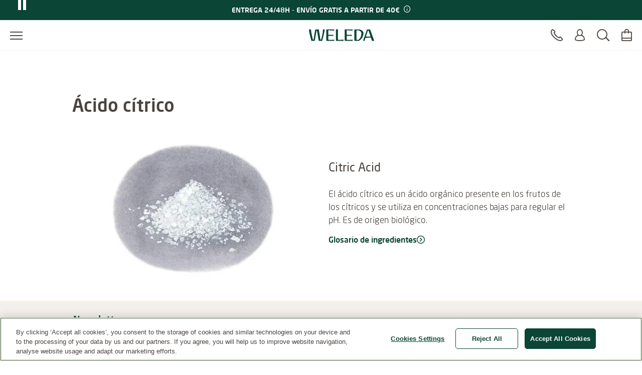

--- FILE ---
content_type: text/html;charset=UTF-8
request_url: https://www.weleda.es/ingredientes/citric-acid-170
body_size: 24954
content:
<!DOCTYPE html>




<html lang="es-ES" class="no-js"
      xmlns="http://www.w3.org/1999/html">
<head>
    <meta charset="utf-8">
    <meta http-equiv="X-UA-Compatible" content="IE=edge,chrome=1">
    <meta name="viewport" content="width=device-width, initial-scale=1.0, maximum-scale=5.0, minimum-scale=1.0">

<link rel="dns-prefetch" href="https://www.gstatic.com">

    <link rel="dns-prefetch" href="https://www.google.com">
    <link rel="preconnect" href="https://www.google.com" crossorigin>
    <link rel="preconnect" href="https://www.gstatic.com" crossorigin>

    <link rel="icon" type="image/icon" href="/webfiles/1768386764178/img/favicon.ico">
    <link rel="preload stylesheet" as="style" type="text/css" href="/webfiles/1768386764178/css/style.css">

<title>Citric Acid - Ácido Cítrico - Weleda</title>
<meta name="description" content="El Ácido Cítrico ayuda a equilibrar el pH de la piel y aporta luminosidad, favoreciendo una textura más uniforme y saludable."/>
<link rel="canonical" href="https://www.weleda.es/ingredientes/citric-acid-170"/>
<meta name="robots" content="INDEX,FOLLOW"/>
<meta name="robots" content="max-snippet:-1"/>
<meta name="robots" content="max-image-preview:large"/>
<meta name="robots" content="max-video-preview:-1"/>
<link hreflang="ar-SA" rel="alternate" href="https://www.weledamiddleeast.com/sau-ar/%D8%A7%D9%84%D9%85%D9%83%D9%88%D9%86%D8%A7%D8%AA/citric-acid-168"/>
<link hreflang="en-US" rel="alternate" href="https://www.weleda.com/ingredients/citric-acid-168"/>
<link hreflang="he-IL" rel="alternate" href="https://www.weleda.co.il/%D7%9E%D7%A8%D7%9B%D7%99%D7%91%D7%99%D7%9D/citric-acid-143"/>
<link hreflang="sk-SK" rel="alternate" href="https://www.weleda.sk/ingredients/citric-acid-239"/>
<link hreflang="en-ZA" rel="alternate" href="https://www.weleda.co.za/ingredients/citric-acid-187"/>
<link hreflang="tr-TR" rel="alternate" href="https://www.weleda.com.tr/icindekiler/citric-acid-187"/>
<link hreflang="en-IS" rel="alternate" href="https://www.weleda.is/ingredients/citric-acid-188"/>
<link hreflang="nn-NO" rel="alternate" href="https://www.weleda.no/ingredienser/citric-acid-202"/>
<link hreflang="sv-SE" rel="alternate" href="https://www.weleda.se/ingredienser/citric-acid-206"/>
<link hreflang="ka-GE" rel="alternate" href="https://www.weleda.ge/ingredients/citric-acid-199"/>
<link hreflang="el-GR" rel="alternate" href="https://www.weleda.gr/%CF%83%CF%85%CF%83%CF%84%CE%B1%CF%84%CE%B9%CE%BA%CE%AC/citric-acid-189"/>
<link hreflang="ko-KR" rel="alternate" href="https://www.weleda.kr/ingredients/citric-acid-143"/>
<link hreflang="lv-LV" rel="alternate" href="https://www.weleda.lv/sastavdalas/citric-acid-188"/>
<link hreflang="et-EE" rel="alternate" href="https://www.weleda.ee/koostisained/citric-acid-188"/>
<link hreflang="lt-LT" rel="alternate" href="https://www.weleda.lt/ingredientai/citric-acid-189"/>
<link hreflang="da-DK" rel="alternate" href="https://www.weleda.dk/ingredienser/citric-acid-206"/>
<link hreflang="cs-CZ" rel="alternate" href="https://www.weleda.cz/ingredients/citric-acid-235"/>
<link hreflang="fi-FI" rel="alternate" href="https://www.weleda.fi/ainesosia/citric-acid-203"/>
<link hreflang="uk-UA" rel="alternate" href="https://www.weleda.ua/%D0%B8%D0%BD%D0%B3%D1%80%D0%B5%D0%B4%D0%B8%D0%B5%D0%BD%D1%82%D1%8B/citric-acid-209"/>
<link hreflang="en-AU" rel="alternate" href="https://www.weleda.com.au/ingredients/citric-acid-188"/>
<link hreflang="de-DE" rel="alternate" href="https://www.weleda.de/inhaltsstoffe/citric-acid-171"/>
<link hreflang="ru-KZ" rel="alternate" href="https://www.weleda.kz/%D0%B8%D0%BD%D0%B3%D1%80%D0%B5%D0%B4%D0%B8%D0%B5%D0%BD%D1%82%D1%8B/citric-acid-168"/>
<link hreflang="ru-RU" rel="alternate" href="https://www.weleda.ru/%D0%B8%D0%BD%D0%B3%D1%80%D0%B5%D0%B4%D0%B8%D0%B5%D0%BD%D1%82%D1%8B/citric-acid-187"/>
<link hreflang="hr-HR" rel="alternate" href="https://www.weleda.hr/sastojci/citric-acid-178"/>
<link hreflang="sl-SI" rel="alternate" href="https://www.weleda.si/sestavine/citric-acid-195"/>
<link hreflang="bg-BG" rel="alternate" href="https://www.weleda.bg/%D1%81%D1%8A%D1%81%D1%82%D0%B0%D0%B2%D0%BA%D0%B8/citric-acid-189"/>
<link hreflang="ro-RO" rel="alternate" href="https://www.weleda.com.ro/ingrediente/citric-acid-189"/>
<link hreflang="sr-BA" rel="alternate" href="https://www.weleda.ba/sastojci/citric-acid-188"/>
<link hreflang="nl-NL" rel="alternate" href="https://www.weleda.nl/ingredienten/citric-acid-179"/>
<link hreflang="sr-RS" rel="alternate" href="https://www.weleda.rs/sastojci/citric-acid-189"/>
<link hreflang="fr-BE" rel="alternate" href="https://www.weleda.be/bel-fr/ingredients/citric-acid-177"/>
<link hreflang="nl-BE" rel="alternate" href="https://www.weleda.be/ingredienten/citric-acid-177"/>
<link hreflang="de-CH" rel="alternate" href="https://www.weleda.ch/inhaltsstoffe/citric-acid-170"/>
<link hreflang="fr-CH" rel="alternate" href="https://www.weleda.ch/ch-fr/ingredients/citric-acid-170"/>
<link hreflang="fr-FR" rel="alternate" href="https://www.weleda.fr/ingredients/citric-acid-195"/>
<link hreflang="pl-PL" rel="alternate" href="https://www.weleda.pl/skladniki/citric-acid-173"/>
<link hreflang="de-AT" rel="alternate" href="https://www.weleda.at/inhaltsstoffe/citric-acid-183"/>
<link hreflang="hu-HU" rel="alternate" href="https://www.weleda.hu/hozzavalok/citric-acid-171"/>
<link hreflang="es-ES" rel="alternate" href="https://www.weleda.es/ingredientes/citric-acid-170"/>
<link hreflang="it-IT" rel="alternate" href="https://www.weleda.it/ingredienti/citric-acid-163"/>
<meta property="og:site_name" content="Weleda"/>
<meta property="og:title" content="Citric Acid - Ácido Cítrico - Weleda"/>
<meta property="og:type" content="ingredient"/>
<meta property="og:url" content="https://www.weleda.es/ingredientes/citric-acid-170"/>
<meta property="og:description" content="El Ácido Cítrico ayuda a equilibrar el pH de la piel y aporta luminosidad, favoreciendo una textura más uniforme y saludable."/>
<meta property="og:image" content="/cdn-cgi/image/width=240%2Cq=80%2Cf=auto%2Csharpen=0.7%2Cdpr=2/binaries/_cb_1607512456420/contentSixteenByNine/content/gallery/global/incis/citric_acid.jpg"/>
<meta property="og:locale" content="es_ES"/>









 
            <script type="text/plain" class="optanon-category-C0002">
                (function (w, d, s, l, i) {
                    w[l] = w[l] || [];
                    w[l].push({
                        'gtm.start': new Date().getTime(),
                        event: 'gtm.js'
                    });
                    var f = d.getElementsByTagName(s)[0], j = d.createElement(s), dl = l != 'dataLayer' ? '&l='
                        + l
                        : '';
                    j.async = true;
                    j.defer = true;
                    j.src = '//www.googletagmanager.com/gtm.js?id=' + i + dl;
                    f.parentNode.insertBefore(j, f);
                })(window, document, 'script', 'dataLayer', 'GTM-N9S57CV');
            </script>
        
</head>

<body class="desktop"
      ng-app="weledaApp" ng-controller="MaintenanceCtrl"
      ng-init="init(false)"
>


<a href="#main" class="skip-link">Ir al contenido principal</a>


<script type="text/javascript">
    var webfile_base_path = "/webfiles/1768386764178"
    var REST_URL = "https://www.weleda.es/restapi"
    var CHANNEL_CURRENCY_CODE = ''
    var countryConfig = {"ecommerceEnabled":true,"accountEnabled":true,"storeLocatorEnabled":false,"storeLocatorButtonEnabled":false,"storeLocatorLink":"https://www.weleda.es/storelocator","enableOlapicInNonEcommerceChannel":false,"showProductPrice":true,"showProductSize":true,"showLegalNoticeOnTeaser":false,"showReviews":true,"maxStarsForReviews":10,"reCaptchaKey":"6LfvD2wiAAAAAO4nRhfQPFrdkj3KtugkHsmgBKNH","googleTagManagerKey":"GTM-N9S57CV","forceLoadGoogleTagManager":false,"displayNewsletterFooter":true,"maintenanceMode":{"accountInMaintenanceMode":false,"accountMaintenanceModeLabel":"El inicio de sesión y el registro no son posibles en este momento. Inténtelo más tarde o utilice el pago como invitado."},"oneTrust":{"apiKey":"fbbaf216-1a82-40a5-99e3-dcca29176d54","debug":false,"delayInMilliseconds":0},"consent":{"necessaryAccepted":true,"performanceAccepted":false,"functionalAccepted":false,"targetingAccepted":false,"socialMediaAccepted":false,"videoAccepted":false,"googleMapsAccepted":false},"privacyPolicyLink":null,"defaultSortingOnCategoryPages":"","dynatraceSource":null}
</script>

    <script type="text/javascript">
        var BASKET_REST = "https://www.weleda.es/restapi/cart/addToCart"
        var BASKET_REST_REMOVE = "https://www.weleda.es/restapi/cart/removeFromCart"
        var instock_rest = "https://www.weleda.es/restapi/cart/isInStock"
        var sendgiftfriend_rest = "https://www.weleda.es/restapi/friendgift/send"
        var promotionbanner_rest = "https://www.weleda.es/restapi/promotionbanner/add-to-cart"
        var CART_URL = "https://www.weleda.es/checkout/cart"
    </script>

<script type="text/javascript">
    var SLICK_LABELS = {
        "play": "Reproducir carrusel",
        "pause": "Detener control deslizante",
        "dot": "Ver imagen",
        "slide": "Slide",
        "instructions": {
            "default": "Navegue con los botones 'Anterior/Siguiente' o seleccione un punto para cambiar de diapositiva.",
            "autoplay": "Carrusel de reproducción automática. Seleccione cualquier control para desactivar el movimiento."
        }
    };
</script>


<script defer="defer" src="/resources/label.js?cbh=1768918498130"></script>
<script src="/webfiles/1768386764178/js/script.js" fetchpriority="low"></script>
<script defer="defer" src="/webfiles/1768386764178/js/module-assets/headerfooter/script.js"></script>

    <script defer="defer" src="/webfiles/1768386764178/js/angular_es_ES.js"></script>



<header>




<div class="mod mod-nav skin-megamenu js-sticky sticky stickymobile"
     data-connectors="navigation, contact"
>





        
        <div class="mod mod-slider slider--1item promotion-banner-global-slider"
        
         role="group"
        >
        <div class="slider-arrow-container slider-arrow-container--left">
            <div class="slider-arrow-container-inner slider-arrow-container-inner--left">
                <button type="button" class="slick-prev" aria-label="Anterior">
                    <i class="icon-icon_arrow_left_large" aria-hidden="true"></i>
                </button>
            </div>
        </div>

        <div class="slider-wrapper js-slider-wrapper"
        data-slider-size="1"
        
        
        data-slickautoplay="true"
        data-slickdots="false"
        data-infinite="true"
        
        
        
        
        
        >
                <div class="mod mod-promotionbanner a4">
                    <div id="promotion-banner"
                         class="banner-content"
                    >
                        <div class="text-center w-100">
                            <div class="banner-title">
                                    ENTREGA 24/48H - ENVÍO GRATIS A PARTIR DE 40€
                                    <button class="btn-transparent btn-link text-white"
                                            aria-label="Bases legales de la promoción"
                                            data-target="#promotion-terms-modal-06198bb3-6b51-4d2a-9efc-60dd3ce4ec89"
                                            data-toggle="modal">
                                        &nbsp;<i class="icon icon-info" aria-hidden="true"></i>
                                    </button>
                            </div>
                        </div>
                    </div>
                </div>
        </div>

        <div class="slider-arrow-container slider-arrow-container--right">
            <div class="slider-arrow-container-inner slider-arrow-container-inner--right">
                <button type="button" class="slick-next" aria-label="Siguiente">
                    <i class="icon-icon_arrow_right_large" aria-hidden="true"></i>
                </button>
            </div>
        </div>
        </div>

    <section class="modal fade" role="dialog" aria-modal="true"
             id="promotion-terms-modal-06198bb3-6b51-4d2a-9efc-60dd3ce4ec89"
             tabindex="-1"
             role="dialog"
             inert
             aria-modal="true"
             aria-label=""
            
            
            
            
    >
        <div class="modal-dialog">
            <div class="modal-content">
                <div class="modal-header">
                        <div class="modal-title">
                            <div class="row">
                                <div class="col-12 col-lg-10 col-mm-10 mx-lg-auto mx-mm-auto">
                                    <h2 class="h3">
Condiciones:                                    </h2>
                                </div>
                            </div>
                        </div>
                        <div class="close">
                            <button type="button"
                                    class="btn btn-transparent"
                                    data-dismiss="modal"
                                    aria-label="Cerrar"
                                    
                            >
                                <i class="icon-icon_close_large" aria-hidden="true"></i>
                            </button>
                        </div>

                </div>

                <div class="modal-body">
                            <div class="modal-inner-body">
                                <div class="row">
                                    <div class="col-12 col-lg-10 col-mm-10 mx-lg-auto mx-mm-auto">
                                            <div id="description"
                                                 class="p2 description">Los gastos de envío serán gratuitos siempre que el importe TOTAL (sin incluir los gastos de envío) sea superior a 40€.
Envío en 24/48H laborables, los fines de semana ni festivos no se efectúan entregas.</div>


                                        <div class="btn-holder justify-content-center">
                                            <button class="btn btn-primary btn-close" data-dismiss="modal">
Cerrar                                            </button>
                                        </div>
                                    </div>
                                </div>
                            </div>

                </div>
            </div>
        </div>
    </section>

    <div class="nav-wrapper">





        <div class="nav-main-menu-row">
            <button class="js-menu-toggle menu-toggle"
                    type="button"
                    aria-label="Abrir menú"
                    data-label-toggle="Cerrar menú"
                    aria-expanded="false"
                    aria-controls="nav"
            >
                <span aria-hidden="true"></span>
            </button>

            <nav id="nav" aria-label="Principal">
                <div class="logo-desktop">

<a href="/" class="logo" title="Weleda Logo"
   aria-label="Weleda Logo">
    <svg width="130" height="24" style="fill: blue;">
        <image xlink:href="/webfiles/1768386764178/img/weleda_logo.svg" src="/webfiles/1768386764178/img/logo.png" width="130" height="24" alt="Logo Weleda"/>
    </svg>
</a>
</div>




<div class="menu js-menu">
    <div class="menu-toggle-tablet">
        <button class="js-menu-toggle"
                type="button"
                aria-label="Cerrar menú"
                aria-expanded="true"
                aria-controls="nav"
        >
            <span aria-hidden="true"></span>
        </button>
    </div>

    <ul class="js-list list">
        <li class="js-list-item list-item menu-lang-switcher">



        </li>
                <li class="main-menu-item js-list-item list-item"
                    itemprop="name"
                >
                    <button id="menu-link-0"
                            type="button"
                            class="submenu-toggle js-first-submenu-toggle"
                            aria-expanded="false"
                            aria-controls="sub-menu-0"
                    >
                        <span class="sr-only">Submenú de Rostro</span>
                    </button>
                        <a href="https://www.weleda.es/categoria/rostro-2"
                           class="megamenu-item"
                           target="_self"
                            
>Rostro</a>



                    <div id="sub-menu-0" class="sub-menu js-sub-menu">
                        <div class="sub-menu-inner">
                            <div class="row bg-nav">
                                <div class="col">
                                    <div class="row">

                                            <div class="col col-lg-4">



                <div class="js-list list first-sub-menu">
            <div class="js-list-item list-item">
            <button type="button"
                    class="submenu-toggle js-second-submenu-toggle"
                    aria-expanded="false"
                    aria-controls="second-sub-menu-first-0"
                    aria-describedby="second-sub-menu-headline-first-0"
            ></button>
            <div id="second-sub-menu-headline-first-0"
                 class="second-sub-menu-item h3 js-second-submenu-toggle"
                 aria-level="2"
                 role="heading"
            >Tipo de Producto</div>

    <ul id="second-sub-menu-first-0"
        class="js-list list no-list-style"
        itemscope
        itemtype="https://www.schema.org/SiteNavigationElement"
    >
                <li class="js-list-item list-item" itemprop="name">
                    <a class="megamenu-item" itemprop="url" href="https://www.weleda.es/categoria/rostro/tipo-de-producto/cremas-de-dia-17"
                       target="_self"
    
                    >
                        <i aria-hidden="true"></i>
                        Cremas de Día
                    </a>
                </li>
                <li class="js-list-item list-item" itemprop="name">
                    <a class="megamenu-item" itemprop="url" href="https://www.weleda.es/categoria/rostro/tipo-de-producto/cremas-de-noche-18"
                       target="_self"
    
                    >
                        <i aria-hidden="true"></i>
                        Cremas de Noche
                    </a>
                </li>
                <li class="js-list-item list-item" itemprop="name">
                    <a class="megamenu-item" itemprop="url" href="https://www.weleda.es/categoria/rostro/tipo-de-producto/contornos-de-ojos-y-labios-19"
                       target="_self"
    
                    >
                        <i aria-hidden="true"></i>
                        Contornos de Ojos y Labios
                    </a>
                </li>
                <li class="js-list-item list-item" itemprop="name">
                    <a class="megamenu-item" itemprop="url" href="https://www.weleda.es/categoria/rostro/tipo-de-producto/serums-y-aceites-faciales-20"
                       target="_self"
    
                    >
                        <i aria-hidden="true"></i>
                        Sérums y Aceites Faciales
                    </a>
                </li>
                <li class="js-list-item list-item" itemprop="name">
                    <a class="megamenu-item" itemprop="url" href="https://www.weleda.es/categoria/rostro/tipo-de-producto/limpiadores-faciales-16"
                       target="_self"
    
                    >
                        <i aria-hidden="true"></i>
                        Limpiadores Faciales
                    </a>
                </li>
                <li class="js-list-item list-item" itemprop="name">
                    <a class="megamenu-item" itemprop="url" href="https://www.weleda.es/categoria/rostro/tipo-de-producto/cosmetica-para-hombre-29"
                       target="_self"
    
                    >
                        <i aria-hidden="true"></i>
                        Cosmética para Hombre
                    </a>
                </li>
    </ul>
                </div>
            </div>

                                            </div>
                                            <div class="col col-lg-4">



                <div class="js-list list first-sub-menu">
            <div class="js-list-item list-item">
            <button type="button"
                    class="submenu-toggle js-second-submenu-toggle"
                    aria-expanded="false"
                    aria-controls="second-sub-menu-second-0"
                    aria-describedby="second-sub-menu-headline-second-0"
            ></button>
            <div id="second-sub-menu-headline-second-0"
                 class="second-sub-menu-item h3 js-second-submenu-toggle"
                 aria-level="2"
                 role="heading"
            >Preocupaciones</div>

    <ul id="second-sub-menu-second-0"
        class="js-list list no-list-style"
        itemscope
        itemtype="https://www.schema.org/SiteNavigationElement"
    >
                <li class="js-list-item list-item" itemprop="name">
                    <a class="megamenu-item" itemprop="url" href="https://www.weleda.es/categoria/rostro/preocupaciones/hidratacion-74"
                       target="_self"
    
                    >
                        <i aria-hidden="true"></i>
                        Hidratación
                    </a>
                </li>
                <li class="js-list-item list-item" itemprop="name">
                    <a class="megamenu-item" itemprop="url" href="https://www.weleda.es/categoria/rostro/preocupaciones/piel-seca-38"
                       target="_self"
    
                    >
                        <i aria-hidden="true"></i>
                        Piel Seca
                    </a>
                </li>
                <li class="js-list-item list-item" itemprop="name">
                    <a class="megamenu-item" itemprop="url" href="https://www.weleda.es/categoria/rostro/preocupaciones/piel-sensible-39"
                       target="_self"
    
                    >
                        <i aria-hidden="true"></i>
                        Piel Sensible
                    </a>
                </li>
                <li class="js-list-item list-item" itemprop="name">
                    <a class="megamenu-item" itemprop="url" href="https://www.weleda.es/categoria/rostro/preocupaciones/primeras-arrugas-y-luminosidad-40"
                       target="_self"
    
                    >
                        <i aria-hidden="true"></i>
                        Primeras Arrugas y Luminosidad
                    </a>
                </li>
                <li class="js-list-item list-item" itemprop="name">
                    <a class="megamenu-item" itemprop="url" href="https://www.weleda.es/categoria/rostro/preocupaciones/arrugas-y-firmeza-41"
                       target="_self"
    
                    >
                        <i aria-hidden="true"></i>
                        Arrugas y Firmeza
                    </a>
                </li>
                <li class="js-list-item list-item" itemprop="name">
                    <a class="megamenu-item" itemprop="url" href="https://www.weleda.es/categoria/rostro/preocupaciones/antiedad-y-piel-madura-42"
                       target="_self"
    
                    >
                        <i aria-hidden="true"></i>
                        Antiedad y Piel Madura
                    </a>
                </li>
    </ul>
                </div>
            </div>

                                            </div>
                                            <div class="col col-lg-4">



                <div class="js-list list first-sub-menu">
            <div class="js-list-item list-item">
            <button type="button"
                    class="submenu-toggle js-second-submenu-toggle"
                    aria-expanded="false"
                    aria-controls="second-sub-menu-third-0"
                    aria-describedby="second-sub-menu-headline-third-0"
            ></button>
            <div id="second-sub-menu-headline-third-0"
                 class="second-sub-menu-item h3 js-second-submenu-toggle"
                 aria-level="2"
                 role="heading"
            >Línea</div>

    <ul id="second-sub-menu-third-0"
        class="js-list list no-list-style"
        itemscope
        itemtype="https://www.schema.org/SiteNavigationElement"
    >
                <li class="js-list-item list-item" itemprop="name">
                    <a class="megamenu-item" itemprop="url" href="https://www.weleda.es/categoria/rostro/linea/almendra-68"
                       target="_self"
    
                    >
                        <i aria-hidden="true"></i>
                        Almendra
                    </a>
                </li>
                <li class="js-list-item list-item" itemprop="name">
                    <a class="megamenu-item" itemprop="url" href="https://www.weleda.es/categoria/rostro/linea/rosa-mosqueta-69"
                       target="_self"
    
                    >
                        <i aria-hidden="true"></i>
                        Rosa Mosqueta
                    </a>
                </li>
                <li class="js-list-item list-item" itemprop="name">
                    <a class="megamenu-item" itemprop="url" href="https://www.weleda.es/categoria/rostro/linea/granada-y-maca-70"
                       target="_self"
    
                    >
                        <i aria-hidden="true"></i>
                        Granada y Maca
                    </a>
                </li>
                <li class="js-list-item list-item" itemprop="name">
                    <a class="megamenu-item" itemprop="url" href="https://www.weleda.es/categoria/rostro/linea/genciana-azul-y-edelweiss-71"
                       target="_self"
    
                    >
                        <i aria-hidden="true"></i>
                        Genciana Azul y Edelweiss
                    </a>
                </li>
                <li class="js-list-item list-item" itemprop="name">
                    <a class="megamenu-item" itemprop="url" href="https://www.weleda.es/categoria/rostro/linea/hamamelis-78"
                       target="_self"
    
                    >
                        <i aria-hidden="true"></i>
                        Hamamelis
                    </a>
                </li>
                <li class="js-list-item list-item" itemprop="name">
                    <a class="megamenu-item" itemprop="url" href="https://www.weleda.es/categoria/rostro/linea/skin-food-facial-79"
                       target="_self"
    
                    >
                        <i aria-hidden="true"></i>
                        Skin Food Facial
                    </a>
                </li>
                <li class="js-list-item list-item" itemprop="name">
                    <a class="megamenu-item" itemprop="url" href="https://www.weleda.es/categoria/rostro/linea/booster-drops-85"
                       target="_self"
    
                    >
                        <i aria-hidden="true"></i>
                        Booster Drops
                    </a>
                </li>
    </ul>
                </div>
            </div>

                                            </div>

                                            <div class="col-button">
                                                <div class="js-list list first-sub-menu"
                                                     itemscope
                                                     itemtype="https://www.schema.org/SiteNavigationElement"
                                                >
                                                    <div class="js-list-item list-item">
                                                        <a href="https://www.weleda.es/categoria/rostro-2"
                                                           class="btn btn-secondary">
                                                            Mostrar todo
                                                        </a>
                                                    </div>
                                                </div>
                                            </div>
                                    </div>
                                </div>

                                <div class="col-lg-3">
                                    <div class="col-teaser d-xl-flex d-lg-none d-md-none d-sm-none d-xs-none one-column-teaser-display">
                                    </div>
                                </div>
                            </div>

                                <div class="bg-green-light bottom-bar">
                                    <div class="js-bottom-bar-text">
                                        COSMÉTICA FACIAL 100% NATURAL
                                    </div>
                                </div>

                            <a href="#menu-link-0" class="top-level">
Enlace de primer nivel                            </a>
                        </div>
                    </div>
                </li>
                <li class="main-menu-item js-list-item list-item"
                    itemprop="name"
                >
                    <button id="menu-link-1"
                            type="button"
                            class="submenu-toggle js-first-submenu-toggle"
                            aria-expanded="false"
                            aria-controls="sub-menu-1"
                    >
                        <span class="sr-only">Submenú de Cuerpo</span>
                    </button>
                        <a href="https://www.weleda.es/categoria/cuerpo-3"
                           class="megamenu-item"
                           target="_self"
                            
>Cuerpo</a>



                    <div id="sub-menu-1" class="sub-menu js-sub-menu">
                        <div class="sub-menu-inner">
                            <div class="row bg-nav">
                                <div class="col">
                                    <div class="row">

                                            <div class="col col-lg-4">



                <div class="js-list list first-sub-menu">
            <div class="js-list-item list-item">
            <button type="button"
                    class="submenu-toggle js-second-submenu-toggle"
                    aria-expanded="false"
                    aria-controls="second-sub-menu-first-1"
                    aria-describedby="second-sub-menu-headline-first-1"
            ></button>
            <div id="second-sub-menu-headline-first-1"
                 class="second-sub-menu-item h3 js-second-submenu-toggle"
                 aria-level="2"
                 role="heading"
            >Tipo de Producto</div>

    <ul id="second-sub-menu-first-1"
        class="js-list list no-list-style"
        itemscope
        itemtype="https://www.schema.org/SiteNavigationElement"
    >
                <li class="js-list-item list-item" itemprop="name">
                    <a class="megamenu-item" itemprop="url" href="https://www.weleda.es/categoria/cuerpo/tipo-de-producto/aceites-corporales-24"
                       target="_self"
    
                    >
                        <i aria-hidden="true"></i>
                        Aceites Corporales
                    </a>
                </li>
                <li class="js-list-item list-item" itemprop="name">
                    <a class="megamenu-item" itemprop="url" href="https://www.weleda.es/categoria/cuerpo/tipo-de-producto/leches-corporales-23"
                       target="_self"
    
                    >
                        <i aria-hidden="true"></i>
                        Leches Corporales
                    </a>
                </li>
                <li class="js-list-item list-item" itemprop="name">
                    <a class="megamenu-item" itemprop="url" href="https://www.weleda.es/categoria/cuerpo/tipo-de-producto/cremas-hidratantes-34"
                       target="_self"
    
                    >
                        <i aria-hidden="true"></i>
                        Cremas Hidratantes
                    </a>
                </li>
                <li class="js-list-item list-item" itemprop="name">
                    <a class="megamenu-item" itemprop="url" href="https://www.weleda.es/categoria/cuerpo/tipo-de-producto/geles-de-ducha-y-bano-21"
                       target="_self"
    
                    >
                        <i aria-hidden="true"></i>
                        Geles de Ducha y Baño
                    </a>
                </li>
                <li class="js-list-item list-item" itemprop="name">
                    <a class="megamenu-item" itemprop="url" href="https://www.weleda.es/categoria/cuerpo/tipo-de-producto/desodorantes-22"
                       target="_self"
    
                    >
                        <i aria-hidden="true"></i>
                        Desodorantes
                    </a>
                </li>
                <li class="js-list-item list-item" itemprop="name">
                    <a class="megamenu-item" itemprop="url" href="https://www.weleda.es/categoria/cuerpo/tipo-de-producto/cabello-30"
                       target="_self"
    
                    >
                        <i aria-hidden="true"></i>
                        Cabello
                    </a>
                </li>
                <li class="js-list-item list-item" itemprop="name">
                    <a class="megamenu-item" itemprop="url" href="https://www.weleda.es/categoria/cuerpo/tipo-de-producto/manos-pies-y-piernas-25"
                       target="_self"
    
                    >
                        <i aria-hidden="true"></i>
                        Manos, Pies y Piernas
                    </a>
                </li>
                <li class="js-list-item list-item" itemprop="name">
                    <a class="megamenu-item" itemprop="url" href="https://www.weleda.es/categoria/cuerpo/tipo-de-producto/dental-31"
                       target="_self"
    
                    >
                        <i aria-hidden="true"></i>
                        Dental
                    </a>
                </li>
                <li class="js-list-item list-item" itemprop="name">
                    <a class="megamenu-item" itemprop="url" href="https://www.weleda.es/categoria/cuerpo/tipo-de-producto/zumos-32"
                       target="_self"
    
                    >
                        <i aria-hidden="true"></i>
                        Zumos
                    </a>
                </li>
    </ul>
                </div>
            </div>

                                            </div>
                                            <div class="col col-lg-4">



                <div class="js-list list first-sub-menu">
            <div class="js-list-item list-item">
            <button type="button"
                    class="submenu-toggle js-second-submenu-toggle"
                    aria-expanded="false"
                    aria-controls="second-sub-menu-second-1"
                    aria-describedby="second-sub-menu-headline-second-1"
            ></button>
            <div id="second-sub-menu-headline-second-1"
                 class="second-sub-menu-item h3 js-second-submenu-toggle"
                 aria-level="2"
                 role="heading"
            >Preocupaciones</div>

    <ul id="second-sub-menu-second-1"
        class="js-list list no-list-style"
        itemscope
        itemtype="https://www.schema.org/SiteNavigationElement"
    >
                <li class="js-list-item list-item" itemprop="name">
                    <a class="megamenu-item" itemprop="url" href="https://www.weleda.es/categoria/cuerpo/preocupaciones/piel-seca-46"
                       target="_self"
    
                    >
                        <i aria-hidden="true"></i>
                        Piel Seca
                    </a>
                </li>
                <li class="js-list-item list-item" itemprop="name">
                    <a class="megamenu-item" itemprop="url" href="https://www.weleda.es/categoria/cuerpo/preocupaciones/piel-muy-seca-48"
                       target="_self"
    
                    >
                        <i aria-hidden="true"></i>
                        Piel Muy Seca
                    </a>
                </li>
                <li class="js-list-item list-item" itemprop="name">
                    <a class="megamenu-item" itemprop="url" href="https://www.weleda.es/categoria/cuerpo/preocupaciones/anticeluliticos-49"
                       target="_self"
    
                    >
                        <i aria-hidden="true"></i>
                        Anticelulíticos
                    </a>
                </li>
                <li class="js-list-item list-item" itemprop="name">
                    <a class="megamenu-item" itemprop="url" href="https://www.weleda.es/categoria/cuerpo/preocupaciones/antiestrias-51"
                       target="_self"
    
                    >
                        <i aria-hidden="true"></i>
                        Antiestrias
                    </a>
                </li>
                <li class="js-list-item list-item" itemprop="name">
                    <a class="megamenu-item" itemprop="url" href="https://www.weleda.es/categoria/cuerpo/preocupaciones/alivio-muscular-52"
                       target="_self"
    
                    >
                        <i aria-hidden="true"></i>
                        Alivio Muscular
                    </a>
                </li>
    </ul>
                </div>
            </div>

                                            </div>
                                            <div class="col col-lg-4">



                <div class="js-list list first-sub-menu">
            <div class="js-list-item list-item">
            <button type="button"
                    class="submenu-toggle js-second-submenu-toggle"
                    aria-expanded="false"
                    aria-controls="second-sub-menu-third-1"
                    aria-describedby="second-sub-menu-headline-third-1"
            ></button>
            <div id="second-sub-menu-headline-third-1"
                 class="second-sub-menu-item h3 js-second-submenu-toggle"
                 aria-level="2"
                 role="heading"
            >Línea</div>

    <ul id="second-sub-menu-third-1"
        class="js-list list no-list-style"
        itemscope
        itemtype="https://www.schema.org/SiteNavigationElement"
    >
                <li class="js-list-item list-item" itemprop="name">
                    <a class="megamenu-item" itemprop="url" href="https://www.weleda.es/categoria/cuerpo/linea/arnica-54"
                       target="_self"
    
                    >
                        <i aria-hidden="true"></i>
                        Árnica
                    </a>
                </li>
                <li class="js-list-item list-item" itemprop="name">
                    <a class="megamenu-item" itemprop="url" href="https://www.weleda.es/categoria/cuerpo/linea/abedul-55"
                       target="_self"
    
                    >
                        <i aria-hidden="true"></i>
                        Abedul
                    </a>
                </li>
                <li class="js-list-item list-item" itemprop="name">
                    <a class="megamenu-item" itemprop="url" href="https://www.weleda.es/categoria/cuerpo/linea/calendula-56"
                       target="_self"
    
                    >
                        <i aria-hidden="true"></i>
                        Caléndula
                    </a>
                </li>
                <li class="js-list-item list-item" itemprop="name">
                    <a class="megamenu-item" itemprop="url" href="https://www.weleda.es/categoria/cuerpo/linea/citrus-57"
                       target="_self"
    
                    >
                        <i aria-hidden="true"></i>
                        Citrus
                    </a>
                </li>
                <li class="js-list-item list-item" itemprop="name">
                    <a class="megamenu-item" itemprop="url" href="https://www.weleda.es/categoria/cuerpo/linea/espino-amarillo-58"
                       target="_self"
    
                    >
                        <i aria-hidden="true"></i>
                        Espino Amarillo
                    </a>
                </li>
                <li class="js-list-item list-item" itemprop="name">
                    <a class="megamenu-item" itemprop="url" href="https://www.weleda.es/categoria/cuerpo/linea/granada-59"
                       target="_self"
    
                    >
                        <i aria-hidden="true"></i>
                        Granada
                    </a>
                </li>
                <li class="js-list-item list-item" itemprop="name">
                    <a class="megamenu-item" itemprop="url" href="https://www.weleda.es/categoria/cuerpo/linea/rosa-mosqueta-61"
                       target="_self"
    
                    >
                        <i aria-hidden="true"></i>
                        Rosa Mosqueta
                    </a>
                </li>
                <li class="js-list-item list-item" itemprop="name">
                    <a class="megamenu-item" itemprop="url" href="https://www.weleda.es/categoria/cuerpo/linea/skin-food-corporal-83"
                       target="_self"
    
                    >
                        <i aria-hidden="true"></i>
                        Skin Food Corporal
                    </a>
                </li>
                <li class="js-list-item list-item" itemprop="name">
                    <a class="megamenu-item" itemprop="url" href="https://www.weleda.es/categoria/cuerpo/linea/romero-84"
                       target="_self"
    
                    >
                        <i aria-hidden="true"></i>
                        Romero
                    </a>
                </li>
    </ul>
                </div>
            </div>

                                            </div>

                                            <div class="col-button">
                                                <div class="js-list list first-sub-menu"
                                                     itemscope
                                                     itemtype="https://www.schema.org/SiteNavigationElement"
                                                >
                                                    <div class="js-list-item list-item">
                                                        <a href="https://www.weleda.es/categoria/cuerpo-3"
                                                           class="btn btn-secondary">
                                                            Mostrar todo
                                                        </a>
                                                    </div>
                                                </div>
                                            </div>
                                    </div>
                                </div>

                                <div class="col-lg-3">
                                    <div class="col-teaser d-xl-flex d-lg-none d-md-none d-sm-none d-xs-none one-column-teaser-display">
                                    </div>
                                </div>
                            </div>

                                <div class="bg-green-light bottom-bar">
                                    <div class="js-bottom-bar-text">
                                        COSMÉTICA CORPORAL 100% NATURAL
                                    </div>
                                </div>

                            <a href="#menu-link-1" class="top-level">
Enlace de primer nivel                            </a>
                        </div>
                    </div>
                </li>
                <li class="main-menu-item js-list-item list-item"
                    itemprop="name"
                >
                    <button id="menu-link-2"
                            type="button"
                            class="submenu-toggle js-first-submenu-toggle"
                            aria-expanded="false"
                            aria-controls="sub-menu-2"
                    >
                        <span class="sr-only">Submenú de Bebé y Embarazo</span>
                    </button>
                        <a href="https://www.weleda.es/categoria/bebe-y-embarazo-4"
                           class="megamenu-item"
                           target="_self"
                            
>Bebé y Embarazo</a>



                    <div id="sub-menu-2" class="sub-menu js-sub-menu">
                        <div class="sub-menu-inner">
                            <div class="row bg-nav">
                                <div class="col">
                                    <div class="row">

                                            <div class="col col-lg-4">



                <div class="js-list list first-sub-menu">
            <div class="js-list-item list-item">
            <button type="button"
                    class="submenu-toggle js-second-submenu-toggle"
                    aria-expanded="false"
                    aria-controls="second-sub-menu-first-2"
                    aria-describedby="second-sub-menu-headline-first-2"
            ></button>
            <div id="second-sub-menu-headline-first-2"
                 class="second-sub-menu-item h3 js-second-submenu-toggle"
                 aria-level="2"
                 role="heading"
            >Tipo de Producto</div>

    <ul id="second-sub-menu-first-2"
        class="js-list list no-list-style"
        itemscope
        itemtype="https://www.schema.org/SiteNavigationElement"
    >
                <li class="js-list-item list-item" itemprop="name">
                    <a class="megamenu-item" itemprop="url" href="https://www.weleda.es/categoria/bebe-y-embarazo/tipo-de-producto/bano-bebe-26"
                       target="_self"
    
                    >
                        <i aria-hidden="true"></i>
                        Baño Bebé
                    </a>
                </li>
                <li class="js-list-item list-item" itemprop="name">
                    <a class="megamenu-item" itemprop="url" href="https://www.weleda.es/categoria/bebe-y-embarazo/tipo-de-producto/cambio-de-panal-27"
                       target="_self"
    
                    >
                        <i aria-hidden="true"></i>
                        Cambio de Pañal
                    </a>
                </li>
                <li class="js-list-item list-item" itemprop="name">
                    <a class="megamenu-item" itemprop="url" href="https://www.weleda.es/categoria/bebe-y-embarazo/tipo-de-producto/hidratacion-28"
                       target="_self"
    
                    >
                        <i aria-hidden="true"></i>
                        Hidratación
                    </a>
                </li>
                <li class="js-list-item list-item" itemprop="name">
                    <a class="megamenu-item" itemprop="url" href="https://www.weleda.es/categoria/bebe-y-embarazo/tipo-de-producto/masaje-infantil-36"
                       target="_self"
    
                    >
                        <i aria-hidden="true"></i>
                        Masaje Infantil
                    </a>
                </li>
                <li class="js-list-item list-item" itemprop="name">
                    <a class="megamenu-item" itemprop="url" href="https://www.weleda.es/categoria/bebe-y-embarazo/tipo-de-producto/primeros-dientes-35"
                       target="_self"
    
                    >
                        <i aria-hidden="true"></i>
                        Primeros Dientes
                    </a>
                </li>
                <li class="js-list-item list-item" itemprop="name">
                    <a class="megamenu-item" itemprop="url" href="https://www.weleda.es/categoria/bebe-y-embarazo/tipo-de-producto/embarazo-y-lactancia-37"
                       target="_self"
    
                    >
                        <i aria-hidden="true"></i>
                        Embarazo y Lactancia
                    </a>
                </li>
    </ul>
                </div>
            </div>

                                            </div>
                                            <div class="col col-lg-4">



                <div class="js-list list first-sub-menu">
            <div class="js-list-item list-item">
            <button type="button"
                    class="submenu-toggle js-second-submenu-toggle"
                    aria-expanded="false"
                    aria-controls="second-sub-menu-second-2"
                    aria-describedby="second-sub-menu-headline-second-2"
            ></button>
            <div id="second-sub-menu-headline-second-2"
                 class="second-sub-menu-item h3 js-second-submenu-toggle"
                 aria-level="2"
                 role="heading"
            >Preocupaciones</div>

    <ul id="second-sub-menu-second-2"
        class="js-list list no-list-style"
        itemscope
        itemtype="https://www.schema.org/SiteNavigationElement"
    >
                <li class="js-list-item list-item" itemprop="name">
                    <a class="megamenu-item" itemprop="url" href="https://www.weleda.es/categoria/bebe-y-embarazo/preocupaciones/piel-normal-a-delicada-43"
                       target="_self"
    
                    >
                        <i aria-hidden="true"></i>
                        Piel normal a delicada
                    </a>
                </li>
                <li class="js-list-item list-item" itemprop="name">
                    <a class="megamenu-item" itemprop="url" href="https://www.weleda.es/categoria/bebe-y-embarazo/preocupaciones/piel-atopica-44"
                       target="_self"
    
                    >
                        <i aria-hidden="true"></i>
                        Piel atópica
                    </a>
                </li>
                <li class="js-list-item list-item" itemprop="name">
                    <a class="megamenu-item" itemprop="url" href="https://www.weleda.es/categoria/bebe-y-embarazo/preocupaciones/estrias-y-grietas-45"
                       target="_self"
    
                    >
                        <i aria-hidden="true"></i>
                        Estrias y Grietas
                    </a>
                </li>
    </ul>
                </div>
            </div>

                                            </div>
                                            <div class="col col-lg-4">



                <div class="js-list list first-sub-menu">
            <div class="js-list-item list-item">
            <button type="button"
                    class="submenu-toggle js-second-submenu-toggle"
                    aria-expanded="false"
                    aria-controls="second-sub-menu-third-2"
                    aria-describedby="second-sub-menu-headline-third-2"
            ></button>
            <div id="second-sub-menu-headline-third-2"
                 class="second-sub-menu-item h3 js-second-submenu-toggle"
                 aria-level="2"
                 role="heading"
            >Linea</div>

    <ul id="second-sub-menu-third-2"
        class="js-list list no-list-style"
        itemscope
        itemtype="https://www.schema.org/SiteNavigationElement"
    >
                <li class="js-list-item list-item" itemprop="name">
                    <a class="megamenu-item" itemprop="url" href="https://www.weleda.es/categoria/bebe-y-embarazo/linea/calendula-47"
                       target="_self"
    
                    >
                        <i aria-hidden="true"></i>
                        Caléndula
                    </a>
                </li>
                <li class="js-list-item list-item" itemprop="name">
                    <a class="megamenu-item" itemprop="url" href="https://www.weleda.es/categoria/bebe-y-embarazo/linea/malva-blanca-50"
                       target="_self"
    
                    >
                        <i aria-hidden="true"></i>
                        Malva Blanca
                    </a>
                </li>
                <li class="js-list-item list-item" itemprop="name">
                    <a class="megamenu-item" itemprop="url" href="https://www.weleda.es/categoria/bebe-y-embarazo/linea/almendra-53"
                       target="_self"
    
                    >
                        <i aria-hidden="true"></i>
                        Almendra
                    </a>
                </li>
    </ul>
                </div>
            </div>

                                            </div>

                                            <div class="col-button">
                                                <div class="js-list list first-sub-menu"
                                                     itemscope
                                                     itemtype="https://www.schema.org/SiteNavigationElement"
                                                >
                                                    <div class="js-list-item list-item">
                                                        <a href="https://www.weleda.es/categoria/bebe-y-embarazo-4"
                                                           class="btn btn-secondary">
                                                            Mostrar todo
                                                        </a>
                                                    </div>
                                                </div>
                                            </div>
                                    </div>
                                </div>

                                <div class="col-lg-3">
                                    <div class="col-teaser d-xl-flex d-lg-none d-md-none d-sm-none d-xs-none one-column-teaser-display">
                                    </div>
                                </div>
                            </div>

                                <div class="bg-green-light bottom-bar">
                                    <div class="js-bottom-bar-text">
                                        COSMÉTICA 100% NATURAL PARA BEBÉ Y EMBARAZO
                                    </div>
                                </div>

                            <a href="#menu-link-2" class="top-level">
Enlace de primer nivel                            </a>
                        </div>
                    </div>
                </li>
                <li class="main-menu-item js-list-item list-item"
                    itemprop="name"
                >
                    <button id="menu-link-3"
                            type="button"
                            class="submenu-toggle js-first-submenu-toggle"
                            aria-expanded="false"
                            aria-controls="sub-menu-3"
                    >
                        <span class="sr-only">Submenú de Packs</span>
                    </button>
                        <a href="https://www.weleda.es/categoria/packs-5"
                           class="megamenu-item"
                           target="_self"
                            
>Packs</a>



                    <div id="sub-menu-3" class="sub-menu js-sub-menu">
                        <div class="sub-menu-inner">
                            <div class="row bg-nav">
                                <div class="col">
                                    <div class="row">

                                            <div class="col col-lg-4">



                <div class="js-list list first-sub-menu">
            <div class="js-list-item list-item activate">
            <button type="button"
                    class="submenu-toggle js-second-submenu-toggle"
                    aria-expanded="true"
                    aria-controls="second-sub-menu-first-3"
                    aria-describedby="second-sub-menu-headline-first-3"
            ></button>
            <div id="second-sub-menu-headline-first-3"
                 class="second-sub-menu-item h3 js-second-submenu-toggle"
                 aria-level="2"
                 role="heading"
            >By Category</div>

    <ul id="second-sub-menu-first-3"
        class="js-list list no-list-style"
        itemscope
        itemtype="https://www.schema.org/SiteNavigationElement"
    >
                <li class="js-list-item list-item" itemprop="name">
                    <a class="megamenu-item" itemprop="url" href="https://www.weleda.es/categoria/packs/by-category/sets-de-bebe-64"
                       target="_self"
    
                    >
                        <i aria-hidden="true"></i>
                        Sets de Bebé
                    </a>
                </li>
                <li class="js-list-item list-item" itemprop="name">
                    <a class="megamenu-item" itemprop="url" href="https://www.weleda.es/categoria/packs/by-category/packs-facial-62"
                       target="_self"
    
                    >
                        <i aria-hidden="true"></i>
                        Packs Facial
                    </a>
                </li>
                <li class="js-list-item list-item" itemprop="name">
                    <a class="megamenu-item" itemprop="url" href="https://www.weleda.es/categoria/packs/by-category/packs-cuerpo-65"
                       target="_self"
    
                    >
                        <i aria-hidden="true"></i>
                        Packs Cuerpo
                    </a>
                </li>
    </ul>
                </div>
            </div>

                                            </div>

                                            <div class="col-button">
                                                <div class="js-list list first-sub-menu"
                                                     itemscope
                                                     itemtype="https://www.schema.org/SiteNavigationElement"
                                                >
                                                    <div class="js-list-item list-item">
                                                        <a href="https://www.weleda.es/categoria/packs-5"
                                                           class="btn btn-secondary">
                                                            Mostrar todo
                                                        </a>
                                                    </div>
                                                </div>
                                            </div>
                                    </div>
                                </div>

                                <div class="col-lg-3">
                                    <div class="col-teaser d-xl-flex d-lg-none d-md-none d-sm-none d-xs-none one-column-teaser-display">
                                    </div>
                                </div>
                            </div>

                                <div class="bg-green-light bottom-bar">
                                    <div class="js-bottom-bar-text">
                                        PACKS DE BELLEZA Y COSMÉTICA NATURAL
                                    </div>
                                </div>

                            <a href="#menu-link-3" class="top-level">
Enlace de primer nivel                            </a>
                        </div>
                    </div>
                </li>
                <li class="main-menu-item js-list-item list-item"
                    itemprop="name"
                >
                    <button id="menu-link-4"
                            type="button"
                            class="submenu-toggle js-first-submenu-toggle"
                            aria-expanded="false"
                            aria-controls="sub-menu-4"
                    >
                        <span class="sr-only">Submenú de Weleda</span>
                    </button>
                        <a href="https://www.weleda.es/weleda"
                           class="megamenu-item"
                           target="_self"
                            
>Weleda</a>



                    <div id="sub-menu-4" class="sub-menu js-sub-menu">
                        <div class="sub-menu-inner">
                            <div class="row bg-nav">
                                <div class="col">
                                    <div class="row">
                                            <div class="js-list list slider first-sub-menu">
                                                <section class="js-list-item list-item"
                                                         data-label="Slider de cabecera"
                                                >
                                                    <div class="js-mega-menu-slider slider-inner">

    <div class="slider-item">
        <a href="https://www.weleda.es/weleda/sobre-nosotros/certificados" class="teaser">
            <div class="image">
        <picture>
            <source srcset="/cdn-cgi/image/width=480%2Cq=80%2Cf=auto%2Csharpen=0.7%2Cdpr=1/binaries/_cb_1707318180917/headerSixteenByNine/content/gallery/global/headers/weleda/hd_tree_hug.jpg 1x, /cdn-cgi/image/width=480%2Cq=80%2Cf=auto%2Csharpen=0.7%2Cdpr=2/binaries/_cb_1707318180917/headerSixteenByNine/content/gallery/global/headers/weleda/hd_tree_hug.jpg 2x"
                    media="(max-width: 450px)" width="480px">

            <source srcset="/cdn-cgi/image/width=480%2Cq=80%2Cf=auto%2Csharpen=0.7%2Cdpr=1/binaries/_cb_1707318180917/headerSixteenByNine/content/gallery/global/headers/weleda/hd_tree_hug.jpg 1x, /cdn-cgi/image/width=480%2Cq=80%2Cf=auto%2Csharpen=0.7%2Cdpr=2/binaries/_cb_1707318180917/headerSixteenByNine/content/gallery/global/headers/weleda/hd_tree_hug.jpg 2x"
                    media="(max-width: 864px)" width="480px">

            <source srcset="/cdn-cgi/image/width=480%2Cq=80%2Cf=auto%2Csharpen=0.7%2Cdpr=1/binaries/_cb_1707318180917/headerSixteenByNine/content/gallery/global/headers/weleda/hd_tree_hug.jpg 1x, /cdn-cgi/image/width=480%2Cq=80%2Cf=auto%2Csharpen=0.7%2Cdpr=2/binaries/_cb_1707318180917/headerSixteenByNine/content/gallery/global/headers/weleda/hd_tree_hug.jpg 2x"
                    media="(max-width: 1440px)" width="480px">

            <source srcset="/cdn-cgi/image/width=480%2Cq=80%2Cf=auto%2Csharpen=0.7%2Cdpr=1/binaries/_cb_1707318180917/headerSixteenByNine/content/gallery/global/headers/weleda/hd_tree_hug.jpg 1x, /cdn-cgi/image/width=480%2Cq=80%2Cf=auto%2Csharpen=0.7%2Cdpr=2/binaries/_cb_1707318180917/headerSixteenByNine/content/gallery/global/headers/weleda/hd_tree_hug.jpg 2x"
                    media="(min-width: 1441px)" width="480px">

            <img src=""
                 alt="persona abrazando a un arbol en un bosque con un lago"
                 class=""
                        loading="lazy"
                        fetchpriority="low"
                    
                    
            >

            <noscript>
                <source srcset="/cdn-cgi/image/width=480%2Cq=80%2Cf=auto%2Csharpen=0.7%2Cdpr=2/binaries/_cb_1707318180917/headerSixteenByNine/content/gallery/global/headers/weleda/hd_tree_hug.jpg"
                        media="(max-width: 450px)">

                <source srcset="/cdn-cgi/image/width=480%2Cq=80%2Cf=auto%2Csharpen=0.7%2Cdpr=2/binaries/_cb_1707318180917/headerSixteenByNine/content/gallery/global/headers/weleda/hd_tree_hug.jpg"
                        media="(max-width: 864px)">

                <source srcset="/cdn-cgi/image/width=480%2Cq=80%2Cf=auto%2Csharpen=0.7%2Cdpr=2/binaries/_cb_1707318180917/headerSixteenByNine/content/gallery/global/headers/weleda/hd_tree_hug.jpg"
                        media="(max-width: 1440px)">

                <img src="/cdn-cgi/image/width=480%2Cq=80%2Cf=auto%2Csharpen=0.7%2Cdpr=2/binaries/_cb_1707318180917/headerSixteenByNine/content/gallery/global/headers/weleda/hd_tree_hug.jpg"
                     alt="persona abrazando a un arbol en un bosque con un lago"
                     class=""
                     
                >
            </noscript>
        </picture>
                <div class="gradient"></div>
            </div>
            <div class="text">
                <b>Nuestros Certificados</b>
                <i class="icon" aria-hidden="true"></i>
            </div>
        </a>
    </div>

    <div class="slider-item">
        <a href="https://www.weleda.es/magazine/belleza/sustainable-beauty" class="teaser">
            <div class="image">
        <picture>
            <source srcset="/cdn-cgi/image/width=480%2Cq=80%2Cf=auto%2Csharpen=0.7%2Cdpr=1/binaries/_cb_1606326423440/headerSixteenByNine/content/gallery/esp-es/headers/story/hd_st_sustainable_beauty-1.jpg 1x, /cdn-cgi/image/width=480%2Cq=80%2Cf=auto%2Csharpen=0.7%2Cdpr=2/binaries/_cb_1606326423440/headerSixteenByNine/content/gallery/esp-es/headers/story/hd_st_sustainable_beauty-1.jpg 2x"
                    media="(max-width: 450px)" width="480px">

            <source srcset="/cdn-cgi/image/width=480%2Cq=80%2Cf=auto%2Csharpen=0.7%2Cdpr=1/binaries/_cb_1606326423440/headerSixteenByNine/content/gallery/esp-es/headers/story/hd_st_sustainable_beauty-1.jpg 1x, /cdn-cgi/image/width=480%2Cq=80%2Cf=auto%2Csharpen=0.7%2Cdpr=2/binaries/_cb_1606326423440/headerSixteenByNine/content/gallery/esp-es/headers/story/hd_st_sustainable_beauty-1.jpg 2x"
                    media="(max-width: 864px)" width="480px">

            <source srcset="/cdn-cgi/image/width=480%2Cq=80%2Cf=auto%2Csharpen=0.7%2Cdpr=1/binaries/_cb_1606326423440/headerSixteenByNine/content/gallery/esp-es/headers/story/hd_st_sustainable_beauty-1.jpg 1x, /cdn-cgi/image/width=480%2Cq=80%2Cf=auto%2Csharpen=0.7%2Cdpr=2/binaries/_cb_1606326423440/headerSixteenByNine/content/gallery/esp-es/headers/story/hd_st_sustainable_beauty-1.jpg 2x"
                    media="(max-width: 1440px)" width="480px">

            <source srcset="/cdn-cgi/image/width=480%2Cq=80%2Cf=auto%2Csharpen=0.7%2Cdpr=1/binaries/_cb_1606326423440/headerSixteenByNine/content/gallery/esp-es/headers/story/hd_st_sustainable_beauty-1.jpg 1x, /cdn-cgi/image/width=480%2Cq=80%2Cf=auto%2Csharpen=0.7%2Cdpr=2/binaries/_cb_1606326423440/headerSixteenByNine/content/gallery/esp-es/headers/story/hd_st_sustainable_beauty-1.jpg 2x"
                    media="(min-width: 1441px)" width="480px">

            <img src=""
                 alt="mujer cara"
                 class=""
                        loading="lazy"
                        fetchpriority="low"
                    
                    aria-hidden="true"
                        role="presentation"
            >

            <noscript>
                <source srcset="/cdn-cgi/image/width=480%2Cq=80%2Cf=auto%2Csharpen=0.7%2Cdpr=2/binaries/_cb_1606326423440/headerSixteenByNine/content/gallery/esp-es/headers/story/hd_st_sustainable_beauty-1.jpg"
                        media="(max-width: 450px)">

                <source srcset="/cdn-cgi/image/width=480%2Cq=80%2Cf=auto%2Csharpen=0.7%2Cdpr=2/binaries/_cb_1606326423440/headerSixteenByNine/content/gallery/esp-es/headers/story/hd_st_sustainable_beauty-1.jpg"
                        media="(max-width: 864px)">

                <source srcset="/cdn-cgi/image/width=480%2Cq=80%2Cf=auto%2Csharpen=0.7%2Cdpr=2/binaries/_cb_1606326423440/headerSixteenByNine/content/gallery/esp-es/headers/story/hd_st_sustainable_beauty-1.jpg"
                        media="(max-width: 1440px)">

                <img src="/cdn-cgi/image/width=480%2Cq=80%2Cf=auto%2Csharpen=0.7%2Cdpr=2/binaries/_cb_1606326423440/headerSixteenByNine/content/gallery/esp-es/headers/story/hd_st_sustainable_beauty-1.jpg"
                     alt="mujer cara"
                     class=""
                     aria-hidden="true"
                     role="presentation"
                >
            </noscript>
        </picture>
                <div class="gradient"></div>
            </div>
            <div class="text">
                <b>Cosmética Natural</b>
                <i class="icon" aria-hidden="true"></i>
            </div>
        </a>
    </div>
                                                    </div>
                                                </section>
                                            </div>

                                            <div class="col col-lg-4">



                <div class="js-list list first-sub-menu">
            <div class="js-list-item list-item">
            <button type="button"
                    class="submenu-toggle js-second-submenu-toggle"
                    aria-expanded="false"
                    aria-controls="second-sub-menu-first-4"
                    aria-describedby="second-sub-menu-headline-first-4"
            ></button>
            <div id="second-sub-menu-headline-first-4"
                 class="second-sub-menu-item h3 js-second-submenu-toggle"
                 aria-level="2"
                 role="heading"
            >Sobre Nosotros</div>

    <ul id="second-sub-menu-first-4"
        class="js-list list no-list-style"
        itemscope
        itemtype="https://www.schema.org/SiteNavigationElement"
    >
                <li class="js-list-item list-item" itemprop="name">
                    <a class="megamenu-item" itemprop="url" href="https://www.weleda.es/weleda/sobre-nosotros/quienes-somos"
                       target="_self"
    
                    >
                        <i aria-hidden="true"></i>
                        Quiénes Somos
                    </a>
                </li>
                <li class="js-list-item list-item" itemprop="name">
                    <a class="megamenu-item" itemprop="url" href="https://www.weleda.es/weleda/sobre-nosotros/nuestra-vision"
                       target="_self"
    
                    >
                        <i aria-hidden="true"></i>
                        Heritage
                    </a>
                </li>
                <li class="js-list-item list-item" itemprop="name">
                    <a class="megamenu-item" itemprop="url" href="https://www.weleda.es/weleda/sobre-nosotros/valores"
                       target="_self"
    
                    >
                        <i aria-hidden="true"></i>
                        Valores
                    </a>
                </li>
                <li class="js-list-item list-item" itemprop="name">
                    <a class="megamenu-item" itemprop="url" href="https://www.weleda.es/weleda/sobre-nosotros/certificados"
                       target="_self"
    
                    >
                        <i aria-hidden="true"></i>
                        Certificados
                    </a>
                </li>
                <li class="js-list-item list-item" itemprop="name">
                    <a class="megamenu-item" itemprop="url" href="https://www.weleda.es/ingredientes"
                       target="_blank"
     rel="noopener noreferrer" 
                    >
                        <i aria-hidden="true"></i>
                        Nuestros Ingredientes
                    </a>
                </li>
    </ul>
                </div>
            </div>

                                            </div>
                                            <div class="col col-lg-4">



                <div class="js-list list first-sub-menu">
            <div class="js-list-item list-item">
            <button type="button"
                    class="submenu-toggle js-second-submenu-toggle"
                    aria-expanded="false"
                    aria-controls="second-sub-menu-second-4"
                    aria-describedby="second-sub-menu-headline-second-4"
            ></button>
            <div id="second-sub-menu-headline-second-4"
                 class="second-sub-menu-item h3 js-second-submenu-toggle"
                 aria-level="2"
                 role="heading"
            >Nuestra Responsibilidad</div>

    <ul id="second-sub-menu-second-4"
        class="js-list list no-list-style"
        itemscope
        itemtype="https://www.schema.org/SiteNavigationElement"
    >
                <li class="js-list-item list-item" itemprop="name">
                    <a class="megamenu-item" itemprop="url" href="https://www.weleda.es/weleda/nuestra-responsibilidad/materias-primas"
                       target="_self"
    
                    >
                        <i aria-hidden="true"></i>
                        Materias primas
                    </a>
                </li>
                <li class="js-list-item list-item" itemprop="name">
                    <a class="megamenu-item" itemprop="url" href="https://www.weleda.es/weleda/nuestra-responsibilidad/packaging"
                       target="_self"
    
                    >
                        <i aria-hidden="true"></i>
                        Envases
                    </a>
                </li>
                <li class="js-list-item list-item" itemprop="name">
                    <a class="megamenu-item" itemprop="url" href="https://www.weleda.es/weleda/nuestra-responsibilidad/biodiversidad"
                       target="_self"
    
                    >
                        <i aria-hidden="true"></i>
                        Biodiversidad
                    </a>
                </li>
                <li class="js-list-item list-item" itemprop="name">
                    <a class="megamenu-item" itemprop="url" href="https://www.weleda.es/weleda/nuestra-responsibilidad/sostenibilidad"
                       target="_self"
    
                    >
                        <i aria-hidden="true"></i>
                        Sostenibilidad
                    </a>
                </li>
                <li class="js-list-item list-item" itemprop="name">
                    <a class="megamenu-item" itemprop="url" href="https://www.weleda.es/weleda/nuestra-responsibilidad/el-suelo"
                       target="_self"
    
                    >
                        <i aria-hidden="true"></i>
                        El suelo
                    </a>
                </li>
    </ul>
                </div>
            </div>

                                            </div>
                                            <div class="col col-lg-4">



                <div class="js-list list first-sub-menu">
            <div class="js-list-item list-item">
            <button type="button"
                    class="submenu-toggle js-second-submenu-toggle"
                    aria-expanded="false"
                    aria-controls="second-sub-menu-third-4"
                    aria-describedby="second-sub-menu-headline-third-4"
            ></button>
            <div id="second-sub-menu-headline-third-4"
                 class="second-sub-menu-item h3 js-second-submenu-toggle"
                 aria-level="2"
                 role="heading"
            >Nuestro Expertise</div>

    <ul id="second-sub-menu-third-4"
        class="js-list list no-list-style"
        itemscope
        itemtype="https://www.schema.org/SiteNavigationElement"
    >
                <li class="js-list-item list-item" itemprop="name">
                    <a class="megamenu-item" itemprop="url" href="https://www.weleda.es/weleda/nuestro-expertise/investigacion-y-desarrollo"
                       target="_self"
    
                    >
                        <i aria-hidden="true"></i>
                        Investigación y Desarrollo
                    </a>
                </li>
                <li class="js-list-item list-item" itemprop="name">
                    <a class="megamenu-item" itemprop="url" href="https://www.weleda.es/weleda/nuestro-expertise/cosmetica-natural"
                       target="_self"
    
                    >
                        <i aria-hidden="true"></i>
                        Cosmética Natural
                    </a>
                </li>
    </ul>
                </div>
            </div>

                                            </div>

                                            <div class="col-button">
                                                <div class="js-list list first-sub-menu"
                                                     itemscope
                                                     itemtype="https://www.schema.org/SiteNavigationElement"
                                                >
                                                    <div class="js-list-item list-item">
                                                        <a href="https://www.weleda.es/weleda"
                                                           class="btn btn-secondary">
                                                            Ir a Resumen
                                                        </a>
                                                    </div>
                                                </div>
                                            </div>
                                    </div>
                                </div>

                                <div class="col-lg-3">
                                    <div class="col-teaser d-xl-flex d-lg-none d-md-none d-sm-none d-xs-none one-column-teaser-display">

    <div class="teaser-item">
        <a href="https://www.weleda.es/weleda/sobre-nosotros/certificados" class="teaser">
            <div class="image">
        <picture>
            <source srcset="/cdn-cgi/image/width=480%2Cq=80%2Cf=auto%2Csharpen=0.7%2Cdpr=1/binaries/_cb_1707318180917/headerSixteenByNine/content/gallery/global/headers/weleda/hd_tree_hug.jpg 1x, /cdn-cgi/image/width=480%2Cq=80%2Cf=auto%2Csharpen=0.7%2Cdpr=2/binaries/_cb_1707318180917/headerSixteenByNine/content/gallery/global/headers/weleda/hd_tree_hug.jpg 2x"
                    media="(max-width: 450px)" width="480px">

            <source srcset="/cdn-cgi/image/width=480%2Cq=80%2Cf=auto%2Csharpen=0.7%2Cdpr=1/binaries/_cb_1707318180917/headerSixteenByNine/content/gallery/global/headers/weleda/hd_tree_hug.jpg 1x, /cdn-cgi/image/width=480%2Cq=80%2Cf=auto%2Csharpen=0.7%2Cdpr=2/binaries/_cb_1707318180917/headerSixteenByNine/content/gallery/global/headers/weleda/hd_tree_hug.jpg 2x"
                    media="(max-width: 864px)" width="480px">

            <source srcset="/cdn-cgi/image/width=480%2Cq=80%2Cf=auto%2Csharpen=0.7%2Cdpr=1/binaries/_cb_1707318180917/headerSixteenByNine/content/gallery/global/headers/weleda/hd_tree_hug.jpg 1x, /cdn-cgi/image/width=480%2Cq=80%2Cf=auto%2Csharpen=0.7%2Cdpr=2/binaries/_cb_1707318180917/headerSixteenByNine/content/gallery/global/headers/weleda/hd_tree_hug.jpg 2x"
                    media="(max-width: 1440px)" width="480px">

            <source srcset="/cdn-cgi/image/width=480%2Cq=80%2Cf=auto%2Csharpen=0.7%2Cdpr=1/binaries/_cb_1707318180917/headerSixteenByNine/content/gallery/global/headers/weleda/hd_tree_hug.jpg 1x, /cdn-cgi/image/width=480%2Cq=80%2Cf=auto%2Csharpen=0.7%2Cdpr=2/binaries/_cb_1707318180917/headerSixteenByNine/content/gallery/global/headers/weleda/hd_tree_hug.jpg 2x"
                    media="(min-width: 1441px)" width="480px">

            <img src=""
                 alt="persona abrazando a un arbol en un bosque con un lago"
                 class=""
                        loading="lazy"
                        fetchpriority="low"
                    
                    
            >

            <noscript>
                <source srcset="/cdn-cgi/image/width=480%2Cq=80%2Cf=auto%2Csharpen=0.7%2Cdpr=2/binaries/_cb_1707318180917/headerSixteenByNine/content/gallery/global/headers/weleda/hd_tree_hug.jpg"
                        media="(max-width: 450px)">

                <source srcset="/cdn-cgi/image/width=480%2Cq=80%2Cf=auto%2Csharpen=0.7%2Cdpr=2/binaries/_cb_1707318180917/headerSixteenByNine/content/gallery/global/headers/weleda/hd_tree_hug.jpg"
                        media="(max-width: 864px)">

                <source srcset="/cdn-cgi/image/width=480%2Cq=80%2Cf=auto%2Csharpen=0.7%2Cdpr=2/binaries/_cb_1707318180917/headerSixteenByNine/content/gallery/global/headers/weleda/hd_tree_hug.jpg"
                        media="(max-width: 1440px)">

                <img src="/cdn-cgi/image/width=480%2Cq=80%2Cf=auto%2Csharpen=0.7%2Cdpr=2/binaries/_cb_1707318180917/headerSixteenByNine/content/gallery/global/headers/weleda/hd_tree_hug.jpg"
                     alt="persona abrazando a un arbol en un bosque con un lago"
                     class=""
                     
                >
            </noscript>
        </picture>
                <div class="gradient"></div>
            </div>
            <div class="text">
                <b>Nuestros Certificados</b>
                <i class="icon" aria-hidden="true"></i>
            </div>
        </a>
    </div>

    <div class="teaser-item">
        <a href="https://www.weleda.es/magazine/belleza/sustainable-beauty" class="teaser">
            <div class="image">
        <picture>
            <source srcset="/cdn-cgi/image/width=480%2Cq=80%2Cf=auto%2Csharpen=0.7%2Cdpr=1/binaries/_cb_1606326423440/headerSixteenByNine/content/gallery/esp-es/headers/story/hd_st_sustainable_beauty-1.jpg 1x, /cdn-cgi/image/width=480%2Cq=80%2Cf=auto%2Csharpen=0.7%2Cdpr=2/binaries/_cb_1606326423440/headerSixteenByNine/content/gallery/esp-es/headers/story/hd_st_sustainable_beauty-1.jpg 2x"
                    media="(max-width: 450px)" width="480px">

            <source srcset="/cdn-cgi/image/width=480%2Cq=80%2Cf=auto%2Csharpen=0.7%2Cdpr=1/binaries/_cb_1606326423440/headerSixteenByNine/content/gallery/esp-es/headers/story/hd_st_sustainable_beauty-1.jpg 1x, /cdn-cgi/image/width=480%2Cq=80%2Cf=auto%2Csharpen=0.7%2Cdpr=2/binaries/_cb_1606326423440/headerSixteenByNine/content/gallery/esp-es/headers/story/hd_st_sustainable_beauty-1.jpg 2x"
                    media="(max-width: 864px)" width="480px">

            <source srcset="/cdn-cgi/image/width=480%2Cq=80%2Cf=auto%2Csharpen=0.7%2Cdpr=1/binaries/_cb_1606326423440/headerSixteenByNine/content/gallery/esp-es/headers/story/hd_st_sustainable_beauty-1.jpg 1x, /cdn-cgi/image/width=480%2Cq=80%2Cf=auto%2Csharpen=0.7%2Cdpr=2/binaries/_cb_1606326423440/headerSixteenByNine/content/gallery/esp-es/headers/story/hd_st_sustainable_beauty-1.jpg 2x"
                    media="(max-width: 1440px)" width="480px">

            <source srcset="/cdn-cgi/image/width=480%2Cq=80%2Cf=auto%2Csharpen=0.7%2Cdpr=1/binaries/_cb_1606326423440/headerSixteenByNine/content/gallery/esp-es/headers/story/hd_st_sustainable_beauty-1.jpg 1x, /cdn-cgi/image/width=480%2Cq=80%2Cf=auto%2Csharpen=0.7%2Cdpr=2/binaries/_cb_1606326423440/headerSixteenByNine/content/gallery/esp-es/headers/story/hd_st_sustainable_beauty-1.jpg 2x"
                    media="(min-width: 1441px)" width="480px">

            <img src=""
                 alt="mujer cara"
                 class=""
                        loading="lazy"
                        fetchpriority="low"
                    
                    aria-hidden="true"
                        role="presentation"
            >

            <noscript>
                <source srcset="/cdn-cgi/image/width=480%2Cq=80%2Cf=auto%2Csharpen=0.7%2Cdpr=2/binaries/_cb_1606326423440/headerSixteenByNine/content/gallery/esp-es/headers/story/hd_st_sustainable_beauty-1.jpg"
                        media="(max-width: 450px)">

                <source srcset="/cdn-cgi/image/width=480%2Cq=80%2Cf=auto%2Csharpen=0.7%2Cdpr=2/binaries/_cb_1606326423440/headerSixteenByNine/content/gallery/esp-es/headers/story/hd_st_sustainable_beauty-1.jpg"
                        media="(max-width: 864px)">

                <source srcset="/cdn-cgi/image/width=480%2Cq=80%2Cf=auto%2Csharpen=0.7%2Cdpr=2/binaries/_cb_1606326423440/headerSixteenByNine/content/gallery/esp-es/headers/story/hd_st_sustainable_beauty-1.jpg"
                        media="(max-width: 1440px)">

                <img src="/cdn-cgi/image/width=480%2Cq=80%2Cf=auto%2Csharpen=0.7%2Cdpr=2/binaries/_cb_1606326423440/headerSixteenByNine/content/gallery/esp-es/headers/story/hd_st_sustainable_beauty-1.jpg"
                     alt="mujer cara"
                     class=""
                     aria-hidden="true"
                     role="presentation"
                >
            </noscript>
        </picture>
                <div class="gradient"></div>
            </div>
            <div class="text">
                <b>Cosmética Natural</b>
                <i class="icon" aria-hidden="true"></i>
            </div>
        </a>
    </div>
                                    </div>
                                </div>
                            </div>

                                <div class="bg-green-light bottom-bar">
                                    <div class="js-bottom-bar-text">
                                        COSMÉTICA NATURAL DESDE 1921
                                    </div>
                                </div>

                            <a href="#menu-link-4" class="top-level">
Enlace de primer nivel                            </a>
                        </div>
                    </div>
                </li>
                <li class="main-menu-item js-list-item list-item"
                    itemprop="name"
                >
                    <button id="menu-link-5"
                            type="button"
                            class="submenu-toggle js-first-submenu-toggle"
                            aria-expanded="false"
                            aria-controls="sub-menu-5"
                    >
                        <span class="sr-only">Submenú de Magazine</span>
                    </button>
                        <a href="https://www.weleda.es/magazine"
                           class="megamenu-item"
                           target="_self"
                            
>Magazine</a>



                    <div id="sub-menu-5" class="sub-menu js-sub-menu">
                        <div class="sub-menu-inner">
                            <div class="row bg-nav">
                                <div class="col">
                                    <div class="row">
                                            <div class="js-list list slider first-sub-menu">
                                                <section class="js-list-item list-item"
                                                         data-label="Slider de cabecera"
                                                >
                                                    <div class="js-mega-menu-slider slider-inner">

    <div class="slider-item">
        <a href="https://www.weleda.es/magazine/bebe/cuidado-bebe" class="teaser">
            <div class="image">
        <picture>
            <source srcset="/cdn-cgi/image/width=480%2Cq=80%2Cf=auto%2Csharpen=0.7%2Cdpr=1/binaries/_cb_1613989390183/headerSixteenByNine/content/gallery/esp-es/headers/story/1792x768_header_paraguasbebe_nuevaimagen2.png 1x, /cdn-cgi/image/width=480%2Cq=80%2Cf=auto%2Csharpen=0.7%2Cdpr=2/binaries/_cb_1613989390183/headerSixteenByNine/content/gallery/esp-es/headers/story/1792x768_header_paraguasbebe_nuevaimagen2.png 2x"
                    media="(max-width: 450px)" width="480px">

            <source srcset="/cdn-cgi/image/width=480%2Cq=80%2Cf=auto%2Csharpen=0.7%2Cdpr=1/binaries/_cb_1613989390183/headerSixteenByNine/content/gallery/esp-es/headers/story/1792x768_header_paraguasbebe_nuevaimagen2.png 1x, /cdn-cgi/image/width=480%2Cq=80%2Cf=auto%2Csharpen=0.7%2Cdpr=2/binaries/_cb_1613989390183/headerSixteenByNine/content/gallery/esp-es/headers/story/1792x768_header_paraguasbebe_nuevaimagen2.png 2x"
                    media="(max-width: 864px)" width="480px">

            <source srcset="/cdn-cgi/image/width=480%2Cq=80%2Cf=auto%2Csharpen=0.7%2Cdpr=1/binaries/_cb_1613989390183/headerSixteenByNine/content/gallery/esp-es/headers/story/1792x768_header_paraguasbebe_nuevaimagen2.png 1x, /cdn-cgi/image/width=480%2Cq=80%2Cf=auto%2Csharpen=0.7%2Cdpr=2/binaries/_cb_1613989390183/headerSixteenByNine/content/gallery/esp-es/headers/story/1792x768_header_paraguasbebe_nuevaimagen2.png 2x"
                    media="(max-width: 1440px)" width="480px">

            <source srcset="/cdn-cgi/image/width=480%2Cq=80%2Cf=auto%2Csharpen=0.7%2Cdpr=1/binaries/_cb_1613989390183/headerSixteenByNine/content/gallery/esp-es/headers/story/1792x768_header_paraguasbebe_nuevaimagen2.png 1x, /cdn-cgi/image/width=480%2Cq=80%2Cf=auto%2Csharpen=0.7%2Cdpr=2/binaries/_cb_1613989390183/headerSixteenByNine/content/gallery/esp-es/headers/story/1792x768_header_paraguasbebe_nuevaimagen2.png 2x"
                    media="(min-width: 1441px)" width="480px">

            <img src=""
                 alt="familia formada por un hombre y una mujer abrazando a un bebé en un campo de caléndula"
                 class=""
                        loading="lazy"
                        fetchpriority="low"
                    
                    
            >

            <noscript>
                <source srcset="/cdn-cgi/image/width=480%2Cq=80%2Cf=auto%2Csharpen=0.7%2Cdpr=2/binaries/_cb_1613989390183/headerSixteenByNine/content/gallery/esp-es/headers/story/1792x768_header_paraguasbebe_nuevaimagen2.png"
                        media="(max-width: 450px)">

                <source srcset="/cdn-cgi/image/width=480%2Cq=80%2Cf=auto%2Csharpen=0.7%2Cdpr=2/binaries/_cb_1613989390183/headerSixteenByNine/content/gallery/esp-es/headers/story/1792x768_header_paraguasbebe_nuevaimagen2.png"
                        media="(max-width: 864px)">

                <source srcset="/cdn-cgi/image/width=480%2Cq=80%2Cf=auto%2Csharpen=0.7%2Cdpr=2/binaries/_cb_1613989390183/headerSixteenByNine/content/gallery/esp-es/headers/story/1792x768_header_paraguasbebe_nuevaimagen2.png"
                        media="(max-width: 1440px)">

                <img src="/cdn-cgi/image/width=480%2Cq=80%2Cf=auto%2Csharpen=0.7%2Cdpr=2/binaries/_cb_1613989390183/headerSixteenByNine/content/gallery/esp-es/headers/story/1792x768_header_paraguasbebe_nuevaimagen2.png"
                     alt="familia formada por un hombre y una mujer abrazando a un bebé en un campo de caléndula"
                     class=""
                     
                >
            </noscript>
        </picture>
                <div class="gradient"></div>
            </div>
            <div class="text">
                <b>CUIDADO BEBÉ</b>
                <i class="icon" aria-hidden="true"></i>
            </div>
        </a>
    </div>

    <div class="slider-item">
        <a href="https://www.weleda.es/magazine/belleza/cuidado-facial-paraguas" class="teaser">
            <div class="image">
        <picture>
            <source srcset="/cdn-cgi/image/width=480%2Cq=80%2Cf=auto%2Csharpen=0.7%2Cdpr=1/binaries/_cb_1670496023186/headerSixteenByNine/content/gallery/global/magazine-header-images/articles/beauty/hd_smiling_woman.jpg 1x, /cdn-cgi/image/width=480%2Cq=80%2Cf=auto%2Csharpen=0.7%2Cdpr=2/binaries/_cb_1670496023186/headerSixteenByNine/content/gallery/global/magazine-header-images/articles/beauty/hd_smiling_woman.jpg 2x"
                    media="(max-width: 450px)" width="480px">

            <source srcset="/cdn-cgi/image/width=480%2Cq=80%2Cf=auto%2Csharpen=0.7%2Cdpr=1/binaries/_cb_1670496023186/headerSixteenByNine/content/gallery/global/magazine-header-images/articles/beauty/hd_smiling_woman.jpg 1x, /cdn-cgi/image/width=480%2Cq=80%2Cf=auto%2Csharpen=0.7%2Cdpr=2/binaries/_cb_1670496023186/headerSixteenByNine/content/gallery/global/magazine-header-images/articles/beauty/hd_smiling_woman.jpg 2x"
                    media="(max-width: 864px)" width="480px">

            <source srcset="/cdn-cgi/image/width=480%2Cq=80%2Cf=auto%2Csharpen=0.7%2Cdpr=1/binaries/_cb_1670496023186/headerSixteenByNine/content/gallery/global/magazine-header-images/articles/beauty/hd_smiling_woman.jpg 1x, /cdn-cgi/image/width=480%2Cq=80%2Cf=auto%2Csharpen=0.7%2Cdpr=2/binaries/_cb_1670496023186/headerSixteenByNine/content/gallery/global/magazine-header-images/articles/beauty/hd_smiling_woman.jpg 2x"
                    media="(max-width: 1440px)" width="480px">

            <source srcset="/cdn-cgi/image/width=480%2Cq=80%2Cf=auto%2Csharpen=0.7%2Cdpr=1/binaries/_cb_1670496023186/headerSixteenByNine/content/gallery/global/magazine-header-images/articles/beauty/hd_smiling_woman.jpg 1x, /cdn-cgi/image/width=480%2Cq=80%2Cf=auto%2Csharpen=0.7%2Cdpr=2/binaries/_cb_1670496023186/headerSixteenByNine/content/gallery/global/magazine-header-images/articles/beauty/hd_smiling_woman.jpg 2x"
                    media="(min-width: 1441px)" width="480px">

            <img src=""
                 alt="mujer sonriendo mientras mira a un lado"
                 class=""
                        loading="lazy"
                        fetchpriority="low"
                    
                    
            >

            <noscript>
                <source srcset="/cdn-cgi/image/width=480%2Cq=80%2Cf=auto%2Csharpen=0.7%2Cdpr=2/binaries/_cb_1670496023186/headerSixteenByNine/content/gallery/global/magazine-header-images/articles/beauty/hd_smiling_woman.jpg"
                        media="(max-width: 450px)">

                <source srcset="/cdn-cgi/image/width=480%2Cq=80%2Cf=auto%2Csharpen=0.7%2Cdpr=2/binaries/_cb_1670496023186/headerSixteenByNine/content/gallery/global/magazine-header-images/articles/beauty/hd_smiling_woman.jpg"
                        media="(max-width: 864px)">

                <source srcset="/cdn-cgi/image/width=480%2Cq=80%2Cf=auto%2Csharpen=0.7%2Cdpr=2/binaries/_cb_1670496023186/headerSixteenByNine/content/gallery/global/magazine-header-images/articles/beauty/hd_smiling_woman.jpg"
                        media="(max-width: 1440px)">

                <img src="/cdn-cgi/image/width=480%2Cq=80%2Cf=auto%2Csharpen=0.7%2Cdpr=2/binaries/_cb_1670496023186/headerSixteenByNine/content/gallery/global/magazine-header-images/articles/beauty/hd_smiling_woman.jpg"
                     alt="mujer sonriendo mientras mira a un lado"
                     class=""
                     
                >
            </noscript>
        </picture>
                <div class="gradient"></div>
            </div>
            <div class="text">
                <b>CUIDADO FACIAL</b>
                <i class="icon" aria-hidden="true"></i>
            </div>
        </a>
    </div>

    <div class="slider-item">
        <a href="https://www.weleda.es/magazine/embarazo/cuidados-para-el-embarazo" class="teaser">
            <div class="image">
        <picture>
            <source srcset="/cdn-cgi/image/width=480%2Cq=80%2Cf=auto%2Csharpen=0.7%2Cdpr=1/binaries/_cb_1641977440867/headerSixteenByNine/content/gallery/esp-es/headers/story/headerpag1792x882_cuidadoembarazo.jpg 1x, /cdn-cgi/image/width=480%2Cq=80%2Cf=auto%2Csharpen=0.7%2Cdpr=2/binaries/_cb_1641977440867/headerSixteenByNine/content/gallery/esp-es/headers/story/headerpag1792x882_cuidadoembarazo.jpg 2x"
                    media="(max-width: 450px)" width="480px">

            <source srcset="/cdn-cgi/image/width=480%2Cq=80%2Cf=auto%2Csharpen=0.7%2Cdpr=1/binaries/_cb_1641977440867/headerSixteenByNine/content/gallery/esp-es/headers/story/headerpag1792x882_cuidadoembarazo.jpg 1x, /cdn-cgi/image/width=480%2Cq=80%2Cf=auto%2Csharpen=0.7%2Cdpr=2/binaries/_cb_1641977440867/headerSixteenByNine/content/gallery/esp-es/headers/story/headerpag1792x882_cuidadoembarazo.jpg 2x"
                    media="(max-width: 864px)" width="480px">

            <source srcset="/cdn-cgi/image/width=480%2Cq=80%2Cf=auto%2Csharpen=0.7%2Cdpr=1/binaries/_cb_1641977440867/headerSixteenByNine/content/gallery/esp-es/headers/story/headerpag1792x882_cuidadoembarazo.jpg 1x, /cdn-cgi/image/width=480%2Cq=80%2Cf=auto%2Csharpen=0.7%2Cdpr=2/binaries/_cb_1641977440867/headerSixteenByNine/content/gallery/esp-es/headers/story/headerpag1792x882_cuidadoembarazo.jpg 2x"
                    media="(max-width: 1440px)" width="480px">

            <source srcset="/cdn-cgi/image/width=480%2Cq=80%2Cf=auto%2Csharpen=0.7%2Cdpr=1/binaries/_cb_1641977440867/headerSixteenByNine/content/gallery/esp-es/headers/story/headerpag1792x882_cuidadoembarazo.jpg 1x, /cdn-cgi/image/width=480%2Cq=80%2Cf=auto%2Csharpen=0.7%2Cdpr=2/binaries/_cb_1641977440867/headerSixteenByNine/content/gallery/esp-es/headers/story/headerpag1792x882_cuidadoembarazo.jpg 2x"
                    media="(min-width: 1441px)" width="480px">

            <img src=""
                 alt="mujer embarazada tumbada en la cama"
                 class=""
                        loading="lazy"
                        fetchpriority="low"
                    
                    
            >

            <noscript>
                <source srcset="/cdn-cgi/image/width=480%2Cq=80%2Cf=auto%2Csharpen=0.7%2Cdpr=2/binaries/_cb_1641977440867/headerSixteenByNine/content/gallery/esp-es/headers/story/headerpag1792x882_cuidadoembarazo.jpg"
                        media="(max-width: 450px)">

                <source srcset="/cdn-cgi/image/width=480%2Cq=80%2Cf=auto%2Csharpen=0.7%2Cdpr=2/binaries/_cb_1641977440867/headerSixteenByNine/content/gallery/esp-es/headers/story/headerpag1792x882_cuidadoembarazo.jpg"
                        media="(max-width: 864px)">

                <source srcset="/cdn-cgi/image/width=480%2Cq=80%2Cf=auto%2Csharpen=0.7%2Cdpr=2/binaries/_cb_1641977440867/headerSixteenByNine/content/gallery/esp-es/headers/story/headerpag1792x882_cuidadoembarazo.jpg"
                        media="(max-width: 1440px)">

                <img src="/cdn-cgi/image/width=480%2Cq=80%2Cf=auto%2Csharpen=0.7%2Cdpr=2/binaries/_cb_1641977440867/headerSixteenByNine/content/gallery/esp-es/headers/story/headerpag1792x882_cuidadoembarazo.jpg"
                     alt="mujer embarazada tumbada en la cama"
                     class=""
                     
                >
            </noscript>
        </picture>
                <div class="gradient"></div>
            </div>
            <div class="text">
                <b>CUIDADOS EN EL EMBARAZO</b>
                <i class="icon" aria-hidden="true"></i>
            </div>
        </a>
    </div>

    <div class="slider-item">
        <a href="https://www.weleda.es/magazine/belleza/cuidado-corporal" class="teaser">
            <div class="image">
        <picture>
            <source srcset="/cdn-cgi/image/width=480%2Cq=80%2Cf=auto%2Csharpen=0.7%2Cdpr=1/binaries/_cb_1606325075266/headerSixteenByNine/content/gallery/global/headers/story/hd_woman-with-sensitive-skin_1.jpg 1x, /cdn-cgi/image/width=480%2Cq=80%2Cf=auto%2Csharpen=0.7%2Cdpr=2/binaries/_cb_1606325075266/headerSixteenByNine/content/gallery/global/headers/story/hd_woman-with-sensitive-skin_1.jpg 2x"
                    media="(max-width: 450px)" width="480px">

            <source srcset="/cdn-cgi/image/width=480%2Cq=80%2Cf=auto%2Csharpen=0.7%2Cdpr=1/binaries/_cb_1606325075266/headerSixteenByNine/content/gallery/global/headers/story/hd_woman-with-sensitive-skin_1.jpg 1x, /cdn-cgi/image/width=480%2Cq=80%2Cf=auto%2Csharpen=0.7%2Cdpr=2/binaries/_cb_1606325075266/headerSixteenByNine/content/gallery/global/headers/story/hd_woman-with-sensitive-skin_1.jpg 2x"
                    media="(max-width: 864px)" width="480px">

            <source srcset="/cdn-cgi/image/width=480%2Cq=80%2Cf=auto%2Csharpen=0.7%2Cdpr=1/binaries/_cb_1606325075266/headerSixteenByNine/content/gallery/global/headers/story/hd_woman-with-sensitive-skin_1.jpg 1x, /cdn-cgi/image/width=480%2Cq=80%2Cf=auto%2Csharpen=0.7%2Cdpr=2/binaries/_cb_1606325075266/headerSixteenByNine/content/gallery/global/headers/story/hd_woman-with-sensitive-skin_1.jpg 2x"
                    media="(max-width: 1440px)" width="480px">

            <source srcset="/cdn-cgi/image/width=480%2Cq=80%2Cf=auto%2Csharpen=0.7%2Cdpr=1/binaries/_cb_1606325075266/headerSixteenByNine/content/gallery/global/headers/story/hd_woman-with-sensitive-skin_1.jpg 1x, /cdn-cgi/image/width=480%2Cq=80%2Cf=auto%2Csharpen=0.7%2Cdpr=2/binaries/_cb_1606325075266/headerSixteenByNine/content/gallery/global/headers/story/hd_woman-with-sensitive-skin_1.jpg 2x"
                    media="(min-width: 1441px)" width="480px">

            <img src=""
                 alt=""
                 class=""
                        loading="lazy"
                        fetchpriority="low"
                    
                    aria-hidden="true"
                        role="presentation"
            >

            <noscript>
                <source srcset="/cdn-cgi/image/width=480%2Cq=80%2Cf=auto%2Csharpen=0.7%2Cdpr=2/binaries/_cb_1606325075266/headerSixteenByNine/content/gallery/global/headers/story/hd_woman-with-sensitive-skin_1.jpg"
                        media="(max-width: 450px)">

                <source srcset="/cdn-cgi/image/width=480%2Cq=80%2Cf=auto%2Csharpen=0.7%2Cdpr=2/binaries/_cb_1606325075266/headerSixteenByNine/content/gallery/global/headers/story/hd_woman-with-sensitive-skin_1.jpg"
                        media="(max-width: 864px)">

                <source srcset="/cdn-cgi/image/width=480%2Cq=80%2Cf=auto%2Csharpen=0.7%2Cdpr=2/binaries/_cb_1606325075266/headerSixteenByNine/content/gallery/global/headers/story/hd_woman-with-sensitive-skin_1.jpg"
                        media="(max-width: 1440px)">

                <img src="/cdn-cgi/image/width=480%2Cq=80%2Cf=auto%2Csharpen=0.7%2Cdpr=2/binaries/_cb_1606325075266/headerSixteenByNine/content/gallery/global/headers/story/hd_woman-with-sensitive-skin_1.jpg"
                     alt=""
                     class=""
                     aria-hidden="true"
                     role="presentation"
                >
            </noscript>
        </picture>
                <div class="gradient"></div>
            </div>
            <div class="text">
                <b>CUIDADO CORPORAL</b>
                <i class="icon" aria-hidden="true"></i>
            </div>
        </a>
    </div>
                                                    </div>
                                                </section>
                                            </div>

                                            <div class="col col-lg-6">



                <div class="js-list list first-sub-menu">
            <div class="js-list-item list-item activate">
            <button type="button"
                    class="submenu-toggle js-second-submenu-toggle"
                    aria-expanded="true"
                    aria-controls="second-sub-menu-first-5"
                    aria-describedby="second-sub-menu-headline-first-5"
            ></button>
            <div id="second-sub-menu-headline-first-5"
                 class="second-sub-menu-item h3 js-second-submenu-toggle"
                 aria-level="2"
                 role="heading"
            >Por Categoria</div>

    <ul id="second-sub-menu-first-5"
        class="js-list list no-list-style"
        itemscope
        itemtype="https://www.schema.org/SiteNavigationElement"
    >
                <li class="js-list-item list-item" itemprop="name">
                    <a class="megamenu-item" itemprop="url" href="https://www.weleda.es/magazine/bebe"
                       target="_self"
    
                    >
                        <i aria-hidden="true"></i>
                        Bebé
                    </a>
                </li>
                <li class="js-list-item list-item" itemprop="name">
                    <a class="megamenu-item" itemprop="url" href="https://www.weleda.es/magazine/belleza"
                       target="_self"
    
                    >
                        <i aria-hidden="true"></i>
                        Belleza
                    </a>
                </li>
                <li class="js-list-item list-item" itemprop="name">
                    <a class="megamenu-item" itemprop="url" href="https://www.weleda.es/magazine/embarazo"
                       target="_self"
    
                    >
                        <i aria-hidden="true"></i>
                        Embarazo
                    </a>
                </li>
                <li class="js-list-item list-item" itemprop="name">
                    <a class="megamenu-item" itemprop="url" href="https://www.weleda.es/magazine/familia"
                       target="_self"
    
                    >
                        <i aria-hidden="true"></i>
                        Familia
                    </a>
                </li>
                <li class="js-list-item list-item" itemprop="name">
                    <a class="megamenu-item" itemprop="url" href="https://www.weleda.es/magazine/naturaleza"
                       target="_self"
    
                    >
                        <i aria-hidden="true"></i>
                        Naturaleza
                    </a>
                </li>
                <li class="js-list-item list-item" itemprop="name">
                    <a class="megamenu-item" itemprop="url" href="https://www.weleda.es/magazine/salud"
                       target="_self"
    
                    >
                        <i aria-hidden="true"></i>
                        Salud
                    </a>
                </li>
                <li class="js-list-item list-item" itemprop="name">
                    <a class="megamenu-item" itemprop="url" href="https://www.weleda.es/magazine/sentidos"
                       target="_self"
    
                    >
                        <i aria-hidden="true"></i>
                        Sentidos
                    </a>
                </li>
    </ul>
                </div>
            </div>

                                            </div>

                                            <div class="col-button">
                                                <div class="js-list list first-sub-menu"
                                                     itemscope
                                                     itemtype="https://www.schema.org/SiteNavigationElement"
                                                >
                                                    <div class="js-list-item list-item">
                                                        <a href="https://www.weleda.es/magazine"
                                                           class="btn btn-secondary">
                                                            Ir a Resumen
                                                        </a>
                                                    </div>
                                                </div>
                                            </div>
                                    </div>
                                </div>

                                <div class="col-lg-6 d-flex justify-content-around">
                                    <div class="col-teaser d-xl-flex d-lg-none d-md-none d-sm-none d-xs-none two-column-teaser-display">

    <div class="teaser-item">
        <a href="https://www.weleda.es/magazine/bebe/cuidado-bebe" class="teaser">
            <div class="image">
        <picture>
            <source srcset="/cdn-cgi/image/width=480%2Cq=80%2Cf=auto%2Csharpen=0.7%2Cdpr=1/binaries/_cb_1613989390183/headerSixteenByNine/content/gallery/esp-es/headers/story/1792x768_header_paraguasbebe_nuevaimagen2.png 1x, /cdn-cgi/image/width=480%2Cq=80%2Cf=auto%2Csharpen=0.7%2Cdpr=2/binaries/_cb_1613989390183/headerSixteenByNine/content/gallery/esp-es/headers/story/1792x768_header_paraguasbebe_nuevaimagen2.png 2x"
                    media="(max-width: 450px)" width="480px">

            <source srcset="/cdn-cgi/image/width=480%2Cq=80%2Cf=auto%2Csharpen=0.7%2Cdpr=1/binaries/_cb_1613989390183/headerSixteenByNine/content/gallery/esp-es/headers/story/1792x768_header_paraguasbebe_nuevaimagen2.png 1x, /cdn-cgi/image/width=480%2Cq=80%2Cf=auto%2Csharpen=0.7%2Cdpr=2/binaries/_cb_1613989390183/headerSixteenByNine/content/gallery/esp-es/headers/story/1792x768_header_paraguasbebe_nuevaimagen2.png 2x"
                    media="(max-width: 864px)" width="480px">

            <source srcset="/cdn-cgi/image/width=480%2Cq=80%2Cf=auto%2Csharpen=0.7%2Cdpr=1/binaries/_cb_1613989390183/headerSixteenByNine/content/gallery/esp-es/headers/story/1792x768_header_paraguasbebe_nuevaimagen2.png 1x, /cdn-cgi/image/width=480%2Cq=80%2Cf=auto%2Csharpen=0.7%2Cdpr=2/binaries/_cb_1613989390183/headerSixteenByNine/content/gallery/esp-es/headers/story/1792x768_header_paraguasbebe_nuevaimagen2.png 2x"
                    media="(max-width: 1440px)" width="480px">

            <source srcset="/cdn-cgi/image/width=480%2Cq=80%2Cf=auto%2Csharpen=0.7%2Cdpr=1/binaries/_cb_1613989390183/headerSixteenByNine/content/gallery/esp-es/headers/story/1792x768_header_paraguasbebe_nuevaimagen2.png 1x, /cdn-cgi/image/width=480%2Cq=80%2Cf=auto%2Csharpen=0.7%2Cdpr=2/binaries/_cb_1613989390183/headerSixteenByNine/content/gallery/esp-es/headers/story/1792x768_header_paraguasbebe_nuevaimagen2.png 2x"
                    media="(min-width: 1441px)" width="480px">

            <img src=""
                 alt="familia formada por un hombre y una mujer abrazando a un bebé en un campo de caléndula"
                 class=""
                        loading="lazy"
                        fetchpriority="low"
                    
                    
            >

            <noscript>
                <source srcset="/cdn-cgi/image/width=480%2Cq=80%2Cf=auto%2Csharpen=0.7%2Cdpr=2/binaries/_cb_1613989390183/headerSixteenByNine/content/gallery/esp-es/headers/story/1792x768_header_paraguasbebe_nuevaimagen2.png"
                        media="(max-width: 450px)">

                <source srcset="/cdn-cgi/image/width=480%2Cq=80%2Cf=auto%2Csharpen=0.7%2Cdpr=2/binaries/_cb_1613989390183/headerSixteenByNine/content/gallery/esp-es/headers/story/1792x768_header_paraguasbebe_nuevaimagen2.png"
                        media="(max-width: 864px)">

                <source srcset="/cdn-cgi/image/width=480%2Cq=80%2Cf=auto%2Csharpen=0.7%2Cdpr=2/binaries/_cb_1613989390183/headerSixteenByNine/content/gallery/esp-es/headers/story/1792x768_header_paraguasbebe_nuevaimagen2.png"
                        media="(max-width: 1440px)">

                <img src="/cdn-cgi/image/width=480%2Cq=80%2Cf=auto%2Csharpen=0.7%2Cdpr=2/binaries/_cb_1613989390183/headerSixteenByNine/content/gallery/esp-es/headers/story/1792x768_header_paraguasbebe_nuevaimagen2.png"
                     alt="familia formada por un hombre y una mujer abrazando a un bebé en un campo de caléndula"
                     class=""
                     
                >
            </noscript>
        </picture>
                <div class="gradient"></div>
            </div>
            <div class="text">
                <b>CUIDADO BEBÉ</b>
                <i class="icon" aria-hidden="true"></i>
            </div>
        </a>
    </div>

    <div class="teaser-item">
        <a href="https://www.weleda.es/magazine/belleza/cuidado-facial-paraguas" class="teaser">
            <div class="image">
        <picture>
            <source srcset="/cdn-cgi/image/width=480%2Cq=80%2Cf=auto%2Csharpen=0.7%2Cdpr=1/binaries/_cb_1670496023186/headerSixteenByNine/content/gallery/global/magazine-header-images/articles/beauty/hd_smiling_woman.jpg 1x, /cdn-cgi/image/width=480%2Cq=80%2Cf=auto%2Csharpen=0.7%2Cdpr=2/binaries/_cb_1670496023186/headerSixteenByNine/content/gallery/global/magazine-header-images/articles/beauty/hd_smiling_woman.jpg 2x"
                    media="(max-width: 450px)" width="480px">

            <source srcset="/cdn-cgi/image/width=480%2Cq=80%2Cf=auto%2Csharpen=0.7%2Cdpr=1/binaries/_cb_1670496023186/headerSixteenByNine/content/gallery/global/magazine-header-images/articles/beauty/hd_smiling_woman.jpg 1x, /cdn-cgi/image/width=480%2Cq=80%2Cf=auto%2Csharpen=0.7%2Cdpr=2/binaries/_cb_1670496023186/headerSixteenByNine/content/gallery/global/magazine-header-images/articles/beauty/hd_smiling_woman.jpg 2x"
                    media="(max-width: 864px)" width="480px">

            <source srcset="/cdn-cgi/image/width=480%2Cq=80%2Cf=auto%2Csharpen=0.7%2Cdpr=1/binaries/_cb_1670496023186/headerSixteenByNine/content/gallery/global/magazine-header-images/articles/beauty/hd_smiling_woman.jpg 1x, /cdn-cgi/image/width=480%2Cq=80%2Cf=auto%2Csharpen=0.7%2Cdpr=2/binaries/_cb_1670496023186/headerSixteenByNine/content/gallery/global/magazine-header-images/articles/beauty/hd_smiling_woman.jpg 2x"
                    media="(max-width: 1440px)" width="480px">

            <source srcset="/cdn-cgi/image/width=480%2Cq=80%2Cf=auto%2Csharpen=0.7%2Cdpr=1/binaries/_cb_1670496023186/headerSixteenByNine/content/gallery/global/magazine-header-images/articles/beauty/hd_smiling_woman.jpg 1x, /cdn-cgi/image/width=480%2Cq=80%2Cf=auto%2Csharpen=0.7%2Cdpr=2/binaries/_cb_1670496023186/headerSixteenByNine/content/gallery/global/magazine-header-images/articles/beauty/hd_smiling_woman.jpg 2x"
                    media="(min-width: 1441px)" width="480px">

            <img src=""
                 alt="mujer sonriendo mientras mira a un lado"
                 class=""
                        loading="lazy"
                        fetchpriority="low"
                    
                    
            >

            <noscript>
                <source srcset="/cdn-cgi/image/width=480%2Cq=80%2Cf=auto%2Csharpen=0.7%2Cdpr=2/binaries/_cb_1670496023186/headerSixteenByNine/content/gallery/global/magazine-header-images/articles/beauty/hd_smiling_woman.jpg"
                        media="(max-width: 450px)">

                <source srcset="/cdn-cgi/image/width=480%2Cq=80%2Cf=auto%2Csharpen=0.7%2Cdpr=2/binaries/_cb_1670496023186/headerSixteenByNine/content/gallery/global/magazine-header-images/articles/beauty/hd_smiling_woman.jpg"
                        media="(max-width: 864px)">

                <source srcset="/cdn-cgi/image/width=480%2Cq=80%2Cf=auto%2Csharpen=0.7%2Cdpr=2/binaries/_cb_1670496023186/headerSixteenByNine/content/gallery/global/magazine-header-images/articles/beauty/hd_smiling_woman.jpg"
                        media="(max-width: 1440px)">

                <img src="/cdn-cgi/image/width=480%2Cq=80%2Cf=auto%2Csharpen=0.7%2Cdpr=2/binaries/_cb_1670496023186/headerSixteenByNine/content/gallery/global/magazine-header-images/articles/beauty/hd_smiling_woman.jpg"
                     alt="mujer sonriendo mientras mira a un lado"
                     class=""
                     
                >
            </noscript>
        </picture>
                <div class="gradient"></div>
            </div>
            <div class="text">
                <b>CUIDADO FACIAL</b>
                <i class="icon" aria-hidden="true"></i>
            </div>
        </a>
    </div>

    <div class="teaser-item">
        <a href="https://www.weleda.es/magazine/embarazo/cuidados-para-el-embarazo" class="teaser">
            <div class="image">
        <picture>
            <source srcset="/cdn-cgi/image/width=480%2Cq=80%2Cf=auto%2Csharpen=0.7%2Cdpr=1/binaries/_cb_1641977440867/headerSixteenByNine/content/gallery/esp-es/headers/story/headerpag1792x882_cuidadoembarazo.jpg 1x, /cdn-cgi/image/width=480%2Cq=80%2Cf=auto%2Csharpen=0.7%2Cdpr=2/binaries/_cb_1641977440867/headerSixteenByNine/content/gallery/esp-es/headers/story/headerpag1792x882_cuidadoembarazo.jpg 2x"
                    media="(max-width: 450px)" width="480px">

            <source srcset="/cdn-cgi/image/width=480%2Cq=80%2Cf=auto%2Csharpen=0.7%2Cdpr=1/binaries/_cb_1641977440867/headerSixteenByNine/content/gallery/esp-es/headers/story/headerpag1792x882_cuidadoembarazo.jpg 1x, /cdn-cgi/image/width=480%2Cq=80%2Cf=auto%2Csharpen=0.7%2Cdpr=2/binaries/_cb_1641977440867/headerSixteenByNine/content/gallery/esp-es/headers/story/headerpag1792x882_cuidadoembarazo.jpg 2x"
                    media="(max-width: 864px)" width="480px">

            <source srcset="/cdn-cgi/image/width=480%2Cq=80%2Cf=auto%2Csharpen=0.7%2Cdpr=1/binaries/_cb_1641977440867/headerSixteenByNine/content/gallery/esp-es/headers/story/headerpag1792x882_cuidadoembarazo.jpg 1x, /cdn-cgi/image/width=480%2Cq=80%2Cf=auto%2Csharpen=0.7%2Cdpr=2/binaries/_cb_1641977440867/headerSixteenByNine/content/gallery/esp-es/headers/story/headerpag1792x882_cuidadoembarazo.jpg 2x"
                    media="(max-width: 1440px)" width="480px">

            <source srcset="/cdn-cgi/image/width=480%2Cq=80%2Cf=auto%2Csharpen=0.7%2Cdpr=1/binaries/_cb_1641977440867/headerSixteenByNine/content/gallery/esp-es/headers/story/headerpag1792x882_cuidadoembarazo.jpg 1x, /cdn-cgi/image/width=480%2Cq=80%2Cf=auto%2Csharpen=0.7%2Cdpr=2/binaries/_cb_1641977440867/headerSixteenByNine/content/gallery/esp-es/headers/story/headerpag1792x882_cuidadoembarazo.jpg 2x"
                    media="(min-width: 1441px)" width="480px">

            <img src=""
                 alt="mujer embarazada tumbada en la cama"
                 class=""
                        loading="lazy"
                        fetchpriority="low"
                    
                    
            >

            <noscript>
                <source srcset="/cdn-cgi/image/width=480%2Cq=80%2Cf=auto%2Csharpen=0.7%2Cdpr=2/binaries/_cb_1641977440867/headerSixteenByNine/content/gallery/esp-es/headers/story/headerpag1792x882_cuidadoembarazo.jpg"
                        media="(max-width: 450px)">

                <source srcset="/cdn-cgi/image/width=480%2Cq=80%2Cf=auto%2Csharpen=0.7%2Cdpr=2/binaries/_cb_1641977440867/headerSixteenByNine/content/gallery/esp-es/headers/story/headerpag1792x882_cuidadoembarazo.jpg"
                        media="(max-width: 864px)">

                <source srcset="/cdn-cgi/image/width=480%2Cq=80%2Cf=auto%2Csharpen=0.7%2Cdpr=2/binaries/_cb_1641977440867/headerSixteenByNine/content/gallery/esp-es/headers/story/headerpag1792x882_cuidadoembarazo.jpg"
                        media="(max-width: 1440px)">

                <img src="/cdn-cgi/image/width=480%2Cq=80%2Cf=auto%2Csharpen=0.7%2Cdpr=2/binaries/_cb_1641977440867/headerSixteenByNine/content/gallery/esp-es/headers/story/headerpag1792x882_cuidadoembarazo.jpg"
                     alt="mujer embarazada tumbada en la cama"
                     class=""
                     
                >
            </noscript>
        </picture>
                <div class="gradient"></div>
            </div>
            <div class="text">
                <b>CUIDADOS EN EL EMBARAZO</b>
                <i class="icon" aria-hidden="true"></i>
            </div>
        </a>
    </div>

    <div class="teaser-item">
        <a href="https://www.weleda.es/magazine/belleza/cuidado-corporal" class="teaser">
            <div class="image">
        <picture>
            <source srcset="/cdn-cgi/image/width=480%2Cq=80%2Cf=auto%2Csharpen=0.7%2Cdpr=1/binaries/_cb_1606325075266/headerSixteenByNine/content/gallery/global/headers/story/hd_woman-with-sensitive-skin_1.jpg 1x, /cdn-cgi/image/width=480%2Cq=80%2Cf=auto%2Csharpen=0.7%2Cdpr=2/binaries/_cb_1606325075266/headerSixteenByNine/content/gallery/global/headers/story/hd_woman-with-sensitive-skin_1.jpg 2x"
                    media="(max-width: 450px)" width="480px">

            <source srcset="/cdn-cgi/image/width=480%2Cq=80%2Cf=auto%2Csharpen=0.7%2Cdpr=1/binaries/_cb_1606325075266/headerSixteenByNine/content/gallery/global/headers/story/hd_woman-with-sensitive-skin_1.jpg 1x, /cdn-cgi/image/width=480%2Cq=80%2Cf=auto%2Csharpen=0.7%2Cdpr=2/binaries/_cb_1606325075266/headerSixteenByNine/content/gallery/global/headers/story/hd_woman-with-sensitive-skin_1.jpg 2x"
                    media="(max-width: 864px)" width="480px">

            <source srcset="/cdn-cgi/image/width=480%2Cq=80%2Cf=auto%2Csharpen=0.7%2Cdpr=1/binaries/_cb_1606325075266/headerSixteenByNine/content/gallery/global/headers/story/hd_woman-with-sensitive-skin_1.jpg 1x, /cdn-cgi/image/width=480%2Cq=80%2Cf=auto%2Csharpen=0.7%2Cdpr=2/binaries/_cb_1606325075266/headerSixteenByNine/content/gallery/global/headers/story/hd_woman-with-sensitive-skin_1.jpg 2x"
                    media="(max-width: 1440px)" width="480px">

            <source srcset="/cdn-cgi/image/width=480%2Cq=80%2Cf=auto%2Csharpen=0.7%2Cdpr=1/binaries/_cb_1606325075266/headerSixteenByNine/content/gallery/global/headers/story/hd_woman-with-sensitive-skin_1.jpg 1x, /cdn-cgi/image/width=480%2Cq=80%2Cf=auto%2Csharpen=0.7%2Cdpr=2/binaries/_cb_1606325075266/headerSixteenByNine/content/gallery/global/headers/story/hd_woman-with-sensitive-skin_1.jpg 2x"
                    media="(min-width: 1441px)" width="480px">

            <img src=""
                 alt=""
                 class=""
                        loading="lazy"
                        fetchpriority="low"
                    
                    aria-hidden="true"
                        role="presentation"
            >

            <noscript>
                <source srcset="/cdn-cgi/image/width=480%2Cq=80%2Cf=auto%2Csharpen=0.7%2Cdpr=2/binaries/_cb_1606325075266/headerSixteenByNine/content/gallery/global/headers/story/hd_woman-with-sensitive-skin_1.jpg"
                        media="(max-width: 450px)">

                <source srcset="/cdn-cgi/image/width=480%2Cq=80%2Cf=auto%2Csharpen=0.7%2Cdpr=2/binaries/_cb_1606325075266/headerSixteenByNine/content/gallery/global/headers/story/hd_woman-with-sensitive-skin_1.jpg"
                        media="(max-width: 864px)">

                <source srcset="/cdn-cgi/image/width=480%2Cq=80%2Cf=auto%2Csharpen=0.7%2Cdpr=2/binaries/_cb_1606325075266/headerSixteenByNine/content/gallery/global/headers/story/hd_woman-with-sensitive-skin_1.jpg"
                        media="(max-width: 1440px)">

                <img src="/cdn-cgi/image/width=480%2Cq=80%2Cf=auto%2Csharpen=0.7%2Cdpr=2/binaries/_cb_1606325075266/headerSixteenByNine/content/gallery/global/headers/story/hd_woman-with-sensitive-skin_1.jpg"
                     alt=""
                     class=""
                     aria-hidden="true"
                     role="presentation"
                >
            </noscript>
        </picture>
                <div class="gradient"></div>
            </div>
            <div class="text">
                <b>CUIDADO CORPORAL</b>
                <i class="icon" aria-hidden="true"></i>
            </div>
        </a>
    </div>
                                    </div>
                                </div>
                            </div>

                                <div class="bg-green-light bottom-bar">
                                    <div class="js-bottom-bar-text">
                                        BLOG DE COSMÉTICA NATURAL
                                    </div>
                                </div>

                            <a href="#menu-link-5" class="top-level">
Enlace de primer nivel                            </a>
                        </div>
                    </div>
                </li>
    </ul>
    <div class="js-bottom-bar-mobile bottom-bar-mobile bg-green-light"></div>
</div>


                <div class="overlay js-overlay"></div>
            </nav>



<nav class="nav-utility" aria-label="Menú secundario">
    <ul class="list">
        <li class="list-item search-toggle">
            <button type="button"
                    data-toggle="collapse"
                    data-target="#nav-searchbar"
                    aria-expanded="false"
                    aria-controls="nav-searchbar"
                    aria-label="Buscar">
                <i class="icon-icon_search" aria-hidden="true"></i>
            </button>
        </li>

        <li class="logo-mobile">

<a href="/" class="logo" title="Weleda Logo"
   aria-label="Weleda Logo">
    <svg width="130" height="24" style="fill: blue;">
        <image xlink:href="/webfiles/1768386764178/img/weleda_logo.svg" src="/webfiles/1768386764178/img/logo.png" width="130" height="24" alt="Logo Weleda"/>
    </svg>
</a>
</li>

        <li class="list-item contact-toggle">
            <button class="menu--main_contact"
                    aria-label="Contacto"
                    data-toggle="collapse"
                    data-target="#contact"
                    aria-expanded="false"
                    aria-controls="contact"
            >
                <i class="icon-icon_phone" aria-hidden="true"></i>
            </button>
        </li>

            <li class="list-item account-toggle">
                <a href="https://www.weleda.es/login"
                   class="menu--main_account"
                   data-qa="icon-navigation-account"
                   aria-label="Log in o Registrarte"
                >
                    <i class="icon-icon_account" aria-hidden="true"></i>
                    <span class="sr-only">Log in o Registrarte</span>
                </a>
            </li>

            <li class="list-item basket-toggle" ng-controller="BasketCtrl" ng-init="this.init()">
<a ng-cloak href="/checkout/cart"
   class="js-menu-basket"
   aria-controls="minicart"
   data-label-incart="Artículos en el carrito"
   data-label-empty="El carrito está vacio"
   data-qa="icon-navigation-utilitymenu-cart"
>
    <i class="icon-icon_shoppingcard" aria-hidden="true"></i>

    <div ng-show="this.items.length > 0">
        <span class="amount">{{this.items | itemQuantity}}</span>
        <span class="sr-only">Artículos en el carrito</span>
    </div>

    <div ng-show="this.items.length <= 0">
        <span class="amount" style="display:none;">0</span>
        <span class="sr-only">El carrito está vacio</span>
    </div>
</a>




<div id="minicart"
     class="mod mod-minicart"
     style="display: none;"
     role="dialog"
     tabindex="-1"
     aria-modal="true"
     aria-label="Tu carrito"
>
    <div class="overlay js-overlay"></div>
    <div class="content">
        <div class="header">
            <div><a ng-cloak href="/checkout/cart"
   class="js-menu-basket"
   aria-controls="minicart"
   data-label-incart="Artículos en el carrito"
   data-label-empty="El carrito está vacio"
   data-qa="icon-navigation-minicart-cart"
>
    <i class="icon-icon_shoppingcard" aria-hidden="true"></i>

    <div ng-show="this.items.length > 0">
        <span class="amount">{{this.items | itemQuantity}}</span>
        <span class="sr-only">Artículos en el carrito</span>
    </div>

    <div ng-show="this.items.length <= 0">
        <span class="amount" style="display:none;">0</span>
        <span class="sr-only">El carrito está vacio</span>
    </div>
</a>
</div>
            <div>
                <button class="close btn-transparent js-minicart-close">
                    <span class="sr-only">Cerrar</span>
                    <i class="icon-icon_close_large" aria-hidden="true"></i>
                </button>
            </div>
        </div>

        <div class="js-content-inner-wrapper content-inner-wrapper">
            <div class="js-content-inner content-inner">

                <p ng-if="!items || items.length === 0" class="wl-c1">
Tu carrito está vacío.<br> Haz click <a href="https://www.weleda.es/categoria/rostro-2">aquí</a> para empezar a comprar.                </p>

                <div ng-if="items.length > 0" class="productlist">

        <table class="js-cart-items cart-items mini-cart">
            <thead class="sr-only">
            <tr class="f1">
                <th scope="col" class="col-image"></th>
                <th scope="col" class="col-description"><span class="sr-only">Artículo del carrito</span>
                </th>
                <th scope="col" class="col-quantity">Cantidad del carrito</th>
                <th scope="col" class="col-size">Tamaño</th>
                <th scope="col" class="col-unit">Precio unitario</th>
                <th scope="col" class="col-total">Precio total</th>
                <th scope="col" class="col-delete"></th>
            </tr>
            </thead>

            <tbody ng-show="this.items.length > 0">

            <tr class="p2" data-global-id='{{product.variant.id}}'
                data-sku='{{product.variant.id}}'
                ng-repeat="product in this.items track by $index"
            >
                <td class="col-image">
                    <a class="no-styles" ng-href="{{(product.forFree) ? '' : product.variant.variantUrl}}"
                       tabindex="-1">
                        <img ng-src='{{product.packshot.image.smallUrl}}'
                             alt='{{product.packshot.altText}}'
                             loading="lazy"
                             src='[data-uri]'
                        />
                    </a>
                </td>
                <th scope="row" class="col-description product-title"
                    ng-class="{'text-left': product.forFree}">
                    <a class="no-styles" ng-href="{{(product.forFree) ? '' : product.variant.variantUrl}}">
                        <div class="product-name">{{product.name}}</div>
                    </a>
                </th>
                <td class="col-quantity item"
                    ng-class="{'free-product': product.forFree}"
                >
                    <div class="product-title mobile-only"
                         ng-class="{'text-left': product.forFree}"
                         aria-hidden="true">
                        <a class="no-styles" ng-href="{{(product.forFree) ? '' : product.variant.variantUrl}}">
                            <div class="product-name">{{product.name}}</div>
                        </a>

                    </div>
                        <div class="col-size item"> {{product.variant.size}}</div>
                    <div class="quantity" ng-if="!product.fixedQuantityItem"
                         role="group"
                         aria-label="cambiar cantidad del producto">
                        <button type="button"
                                class="btn-transparent btn-quantity"
                                data-productid='{{product.variant.id}}'
                                data-action="subtract"
                                ng-disabled="product.quantity <= 0"
                                ng-click="this.changeProductQuantity(product, 'subtract')"
                        >
                            <span class="sr-only">Disminuir cantidad</span>
                            <span class="decrease" aria-hidden="true">-</span>
                        </button>
                        <label for="article-quantity" class="sr-only">Cantidad de {{product.name}}</label>
                        <input type="number" id="article-quantity" class="js-quantity-value value" role="spinbutton"
                               tabindex="0"
                               min="0" max="99" step="1"
                               ng-model="product.quantity"
                               ng-blur="manualQuantityChange(product)"
                               ng-model-options="{ allowInvalid: true }"
                               ng-attr-aria-valuenow="{{product.quantity}}"
                               ng-attr-aria-valuetext="{{product.quantity}}"
                               aria-label="Cantidad de {{product.name}}"
                               aria-valuemax="99"
                               aria-valuemin="0" aria-live="polite"/>

                        <button type="button"
                                class="btn-transparent btn-quantity"
                                data-productid='{{product.variant.id}}'
                                data-action="add"
                                ng-disabled="product.quantity >= 99"
                                ng-click="this.changeProductQuantity(product, 'add')"
                        >
                            <span class="sr-only">Aumentar cantidad</span>
                            <span class="increase" aria-hidden="true">+</span>
                        </button>
                    </div>
                </td>


                <td class="col-total item">
                    <div ng-if="!product.forFree"
                         class="total"
                         ng-class="{'with-original-price':product.variant.price.originalPrice}">
                        <div ng-if="product.variant.price.originalPrice" class="original-price">
                            <span class="intensify">{{(product.variant.price.originalPrice | formatPrice) * product.quantity | currency }}</span>
                        </div>
                        {{(product.variant.price.price | formatPrice) * product.quantity | currency }}
                            <span ng-if="(product.variant.basePrice && !product.forFree)"
                                  class="price-comparison"
                                  base-price-comparison
                                  product="product.variant"></span>
                    </div>
                    <div ng-if="product.forFree" class="total">Gratis</div>
                </td>

                <td class="col-delete" ng-class="{'not-deletable':product.isFreeProduct}">
                    <button ng-if="!product.isFreeProduct"
                            type="button"
                            class="btn-transparent"
                            data-productid='{{product.variant.id}}'
                            data-action="remove"
                            ng-click="this.deleteProduct(product, 'remove')"
                    >
                        <span class="sr-only">Eliminar producto</span>
                        <i class="icon-icon_close_small" aria-hidden="true"></i>
                    </button>
                </td>
            </tr>
            </tbody>
        </table>

                </div>

                <div ng-if="items.length > 0" class="ordertotals">

        <div class="order-totals">

            <div class="order-totals-row ot_discount" ng-repeat="discount in this.discounts"
                 ng-if="!discount.discountAppliedToShipping && discount.addedSku === null && discount.amount > 0">
                <span class="label">{{discount.description}}</span>
                <div class="promotion-amount">
                    <span class="ot_value text-nowrap">- {{discount.amount | formatPrice | currency }}</span>
                </div>
            </div>

                <div class="order-totals-row ot_shipping">
                    <span class="label">Coste de envío</span>
                    <span class="ot_value"
                          ng-if="this.summary.shipmentPriceFinal && this.summary.shippingTotal > 0"> {{this.summary.shippingTotal | formatPrice | currency }}</span>
                    <span class="ot_value"
                          ng-if="this.summary.shipmentPriceFinal && this.summary.shippingTotal === 0"> Gratis</span>
                    <span ng-if="!this.summary.shipmentPriceFinal"
                          class="ot_value">Calculado en el siguiente paso</span>
                </div>

                <div class="order-totals-row ot_discount" ng-repeat="discount in this.discounts"
                     ng-if="discount.discountAppliedToShipping && discount.amount > 0">
                    <span class="label">{{discount.description}}</span>
                    <div class="promotion-amount">
                        <span class="ot_value text-nowrap">- {{discount.amount | formatPrice | currency }}</span>
                    </div>
                </div>


                <hr class="total">
                <div class="order-totals-row ot_total">
                    <span class="label">Total{{this.summary.shippingTotal === 0 && this.shippingHintText && this.shippingHintText.length > 0 ? '*' : ''}}</span>
                    <span class="incTax"> {{this.summary.grandTotal | formatPrice | currency }}</span>
                    <span class="additionalText">{{ this.taxInfo }}</span>
                </div>
                    <div class="ot_total hint-text c2">
                        <hr>
                            <p>Envío gratis a partir de 40€</p>
                            <p>Envío gratis a partir de 40€</p>
                    </div>
        </div>

                </div>
            </div>
            <div class="footer">
                <hr>
                <div ng-if="items.length > 0" class="btn-holder">
                    <a href="/checkout/cart"
                       class="btn btn-primary"
                       data-qa="button-minicart-cart"
                    >
Ir al carrito                    </a>
                </div>
                    <div ng-if="!items || items.length === 0" class="btn-holder">
                        <a href="/" class="btn btn-secondary">
Botón iniciar compra                        </a>
                    </div>
            </div>

        </div>
    </div>
</div>
            </li>
    </ul>
</nav>        </div>
    </div>




<div id="nav-searchbar"
     class="mod mod-elasticsearchbar collapse container"
     role="dialog"
     aria-modal="true"
     aria-label="Buscar"
>
    <div class="search-area">
        <form method="GET"
              action="/search"
              role="search"
        >
            <div class="mod mod-suggestions skin-elasticsearch" data-rest-url="https://www.weleda.es/restapi/search/suggestions">
                <div class="input-container input-container--text">
                    <label>
                        <input type="text"
                               autocomplete="off"
                               class="js-searchfield searchfield"
                               name="searchKey"
                               aria-autocomplete="list"
                               aria-haspopup="listbox"
                               aria-controls="elasticsearch-suggestions"
                               aria-describedby="elasticsearch-suggestions-instructions"
                        >

                        <span class="input-label">
                            <i class="icon-icon_search" aria-hidden="true"></i>
¿En qué podemos ayudarte?                        </span>
                    </label>

                    <input type="hidden"
                           class="js-input-search-type"
                           name="searchType"
                           value="products"
                    >

                    <button type="reset"
                            class="clear-search btn-transparent"
                            tabindex="-1"
                    >
                        <span class="sr-only">Clear search term</span>
                        <i class="icon-icon_close_large" aria-hidden="true"></i>
                    </button>

                    <div id="elasticsearch-suggestions" class="js-suggestions suggestions"></div>
                </div>

                <div id="elasticsearch-suggestions-instructions"
                     class="sr-only"
                     aria-hidden="true"
                >Comience a escribir para buscar, use las teclas de flecha para navegar, Ingrese para seleccionar.</div>
                <div class="js-results-count sr-only"
                     aria-live="assertive"
                     data-text="Resultados encontrados"
                ></div>
            </div>
        </form>
    </div>
</div>
</div>



<aside id="contact"
       class="mod mod-contact"
       aria-expanded="false"
       data-connectors="contact"
>

<div class="container-fluid">
    <section class="row justify-content-center" aria-labelledby="aside-headline">
        <div class="col-12 col-md-3 section">
            <h2 id="aside-headline">Contacta</h2>

            <ul class="no-list-style">
                    <li>
                        <a class="c3" href="/cdn-cgi/l/email-protection#95f6faf8f0e7f6fcf4f9d5e2f0f9f0f1f4bbf0e6" data-type="email"><span class="__cf_email__" data-cfemail="d2b1bdbfb7a0b1bbb3be92a5b7beb7b6b3fcb7a1">[email&#160;protected]</span></a>
                    </li>



                        <li>
    <a
             href="/contacta"
            
            class="cta link-icon"
            
            
            
            
            >
        <span>Formulario de contacto</span>
                <i class="icon" aria-hidden="true"></i>
    </a>
                        </li>

                    <li>
                        <a class="c3" href="/footer/preguntas-frecuentes/hubpage">Preguntas frecuentes</a>
                    </li>
            </ul>
        </div>

        <div class="col-12 col-md-3 section social">
    <section class="mod mod-social" aria-label="Síguenos">
                    <div class="d-flex justify-content-center headline-container">
                        <h2 class="h2">Síguenos</h2>
                    </div>


            <ul class="social-row no-list-style d-flex flex-column justify-content-center align-content-center">
                        <li class="social-item justify-content-start">
                            <a target="_blank" rel="noopener noreferrer"
                               href="https://www.facebook.com/weleda.espana">
                                <i class="icon-icon_social_facebook" aria-hidden="true"></i>
                                    <span>Facebook</span>
                            </a>
                        </li>
                        <li class="social-item justify-content-start">
                            <a target="_blank" rel="noopener noreferrer"
                               href="https://www.instagram.com/weleda.es/">
                                <i class="icon-icon_social_instagram" aria-hidden="true"></i>
                                    <span>Instagram</span>
                            </a>
                        </li>
                        <li class="social-item justify-content-start">
                            <a target="_blank" rel="noopener noreferrer"
                               href="https://www.youtube.com/user/WeledaOnline">
                                <i class="icon-icon_social_youtube" aria-hidden="true"></i>
                                    <span>Youtube</span>
                            </a>
                        </li>
                        <li class="social-item justify-content-start">
                            <a target="_blank" rel="noopener noreferrer"
                               href="https://es.pinterest.com/weleda_es/">
                                <i class="icon-icon_social_pinterest" aria-hidden="true"></i>
                                    <span>Pinterest</span>
                            </a>
                        </li>
                        <li class="social-item justify-content-start">
                            <a target="_blank" rel="noopener noreferrer"
                               href="https://www.linkedin.com/company/weleda-es">
                                <i class="icon-icon_social_linkedin" aria-hidden="true"></i>
                                    <span>Linkedin</span>
                            </a>
                        </li>
                        <li class="social-item justify-content-start">
                            <a target="_blank" rel="noopener noreferrer"
                               href="https://www.tiktok.com/@weleda.es">
                                <i class="icon-icon_social_tiktok" aria-hidden="true"></i>
                                    <span>TikTok</span>
                            </a>
                        </li>
            </ul>
    </section>
        </div>

        <div class="col-12 col-md-3 section">
            <h2>WELEDA S.A.U.</h2>
            <p class="p1">
                Calle Manuel Tovar 3, 2º<br>
                28034&nbsp;Madrid<br>
España<br /><br />De lunes a jueves de 8:30H. a 17:00h. y Viernes de 8:30 a 16:30 h. *El tiempo de envío de los pedidos puede variar por las festividades e inventario interno.            </p>
        </div>
    </section>
</div>
</aside>

<div ng-controller="SearchCtrl"></div>

</header>
<main id="main" role="main" tabindex="-1">


















<div class="container">
    <div class="ingredient margin-bottom-standard">
        <h1>Ácido cítrico</h1>

        <div class="row">
            <div class="col-xs-12 col-mm-6">
                <figure style="--aspect-ratio:480/270;">
        <picture>
            <source srcset="/cdn-cgi/image/width=224%2Cq=80%2Cf=auto%2Csharpen=0.7%2Cdpr=1/binaries/_cb_1607512456420/contentSixteenByNine/content/gallery/global/incis/citric_acid.jpg 1x, /cdn-cgi/image/width=224%2Cq=80%2Cf=auto%2Csharpen=0.7%2Cdpr=2/binaries/_cb_1607512456420/contentSixteenByNine/content/gallery/global/incis/citric_acid.jpg 2x"
                    media="(max-width: 450px)" width="224px">

            <source srcset="/cdn-cgi/image/width=240%2Cq=80%2Cf=auto%2Csharpen=0.7%2Cdpr=1/binaries/_cb_1607512456420/contentSixteenByNine/content/gallery/global/incis/citric_acid.jpg 1x, /cdn-cgi/image/width=240%2Cq=80%2Cf=auto%2Csharpen=0.7%2Cdpr=2/binaries/_cb_1607512456420/contentSixteenByNine/content/gallery/global/incis/citric_acid.jpg 2x"
                    media="(max-width: 864px)" width="240px">

            <source srcset="/cdn-cgi/image/width=375%2Cq=80%2Cf=auto%2Csharpen=0.7%2Cdpr=1/binaries/_cb_1607512456420/contentSixteenByNine/content/gallery/global/incis/citric_acid.jpg 1x, /cdn-cgi/image/width=375%2Cq=80%2Cf=auto%2Csharpen=0.7%2Cdpr=2/binaries/_cb_1607512456420/contentSixteenByNine/content/gallery/global/incis/citric_acid.jpg 2x"
                    media="(max-width: 1440px)" width="375px">

            <source srcset="/cdn-cgi/image/width=480%2Cq=80%2Cf=auto%2Csharpen=0.7%2Cdpr=1/binaries/_cb_1607512456420/contentSixteenByNine/content/gallery/global/incis/citric_acid.jpg 1x, /cdn-cgi/image/width=480%2Cq=80%2Cf=auto%2Csharpen=0.7%2Cdpr=2/binaries/_cb_1607512456420/contentSixteenByNine/content/gallery/global/incis/citric_acid.jpg 2x"
                    media="(min-width: 1441px)" width="480px">

            <img src=""
                 alt="Citric Acid"
                 class=""
                        loading="lazy"
                        fetchpriority="low"
                    
                    aria-hidden="true"
                        role="presentation"
            >

            <noscript>
                <source srcset="/cdn-cgi/image/width=224%2Cq=80%2Cf=auto%2Csharpen=0.7%2Cdpr=2/binaries/_cb_1607512456420/contentSixteenByNine/content/gallery/global/incis/citric_acid.jpg"
                        media="(max-width: 450px)">

                <source srcset="/cdn-cgi/image/width=240%2Cq=80%2Cf=auto%2Csharpen=0.7%2Cdpr=2/binaries/_cb_1607512456420/contentSixteenByNine/content/gallery/global/incis/citric_acid.jpg"
                        media="(max-width: 864px)">

                <source srcset="/cdn-cgi/image/width=375%2Cq=80%2Cf=auto%2Csharpen=0.7%2Cdpr=2/binaries/_cb_1607512456420/contentSixteenByNine/content/gallery/global/incis/citric_acid.jpg"
                        media="(max-width: 1440px)">

                <img src="/cdn-cgi/image/width=480%2Cq=80%2Cf=auto%2Csharpen=0.7%2Cdpr=2/binaries/_cb_1607512456420/contentSixteenByNine/content/gallery/global/incis/citric_acid.jpg"
                     alt="Citric Acid"
                     class=""
                     aria-hidden="true"
                     role="presentation"
                >
            </noscript>
        </picture>
                </figure>
            </div>

            <div class="col-xs-12 col-mm-6">
                    <h2 class="h3">Citric Acid</h2>


                    <div class="text">
                        <div class="rich-text">
                            <p>El ácido cítrico es un ácido orgánico presente en los frutos de los cítricos y se utiliza en concentraciones bajas para regular el pH. Es de origen biológico.</p>
                        </div>
                    </div>

                    <div class="back-to-overview">
    <a
             href="https://www.weleda.es/ingredientes"
            
            class="cta link-icon"
            
            
            
            
            >
        <span>Glosario de ingredientes</span>
                <i class="icon" aria-hidden="true"></i>
    </a>
                    </div>
            </div>
        </div>
    </div>
</div>


</main>


<footer>









    <div class="ankle">
        <div class="container">
            <div class="ankle-position-helper">




    <div class="ankle-input-wrapper">





        <div class="mod mod-newsletter-trigger skin-ankle"
             data-connectors="newsletter1769042311095"
             
                data-mailing-list-id="b2027a5b-a8e5-493a-b32c-5dd13294d160"
                data-hide-newsletter="true"
                data-days-counter="30"
                data-seconds-counter="5"
             data-is-popup="false"
        >            <form class="ankle-form">
                <fieldset>
                    <legend class="c2">Newsletter</legend>

                    <div class="ankle-fields fields-with-submit-arrow-button">
                        <label class="input-container input-container--text" for="newsletterSubscriptionEmailField">
                            <input type="email"
                                   id="newsletterSubscriptionEmailField"
                                   name="newsletterAddress"
                                   class="js-input-trigger-modal"
                                   placeholder=" "
                                   required
                                   autocomplete="email"
                            >
                            <span class="input-label">
Introduce tu e-mail                            </span>
                        </label>

                        <button type="submit"
                                class="btn-transparent submit-arrow"
                                aria-label="Suscríbete a la newsletter"
                        >
                            <i class="icon-arrow"></i>
                        </button>
                    </div>
                </fieldset>
            </form>
</div>

    <section class="modal fade mod mod-newsletter-modal-form skin-ankle" role="dialog" aria-modal="true"
             id="newsletter-form"
             tabindex="-1"
             role="dialog"
             inert
             aria-modal="true"
             aria-label="Newsletter Modal ¡Suscríbete a nuestra newsletter y disfruta de un 15% de Descuento!"
            
            data-connectors="newsletter1769042311095"
            
            
    >
        <div class="modal-dialog">
            <div class="modal-content">
                <div class="modal-header">
                        <div class="modal-title">
                            <div class="row">
                                <div class="col-12 col-lg-10 col-mm-10 mx-lg-auto mx-mm-auto">
                                    <h2 class="h3">
¡Suscríbete a nuestra newsletter y disfruta de un 15% de Descuento!                                    </h2>
                                </div>
                            </div>
                        </div>
                        <div class="close">
                            <button type="button"
                                    class="btn btn-transparent"
                                    data-dismiss="modal"
                                    aria-label="Cerrar"
                                    
                            >
                                <i class="icon-icon_close_large" aria-hidden="true"></i>
                            </button>
                        </div>

                </div>

                <div class="modal-body">
                            <div class="modal-inner-body">
                                <div class="row">
                                    <div class="col-12 col-lg-10 col-mm-10 mx-lg-auto mx-mm-auto">
                <div class="rich-text"><p style="margin-left:0px; margin-right:0px; text-align:left">Estarás al tanto de todas nuestras novedades y promociones.</p>

<p style="margin-left:0px; margin-right:0px; text-align:left">Oferta exclusiva para nuevos suscriptores.</p>

<p style="margin-left:0px; margin-right:0px; text-align:left">&nbsp;</p></div>
    <div class="mod mod-newsletter-subscription"
         data-birthday-fields=""
         
         data-error="false"
         data-success="false"
            
            
    >

        <form action="/ingredientes/citric-acid-170?_hn:type=action&amp;_hn:ref=r12_r5_r1"
              method="post"
              class="subscribe"
              id="eb1546f9ef5c42909b4c2fcd8a047536"
        >
            <div class="sr-only">*Campos obligatorios</div>

            <input type="hidden" name="cmd" value="newsletter">
            <input type="hidden" name="mailinglist" value="b2027a5b-a8e5-493a-b32c-5dd13294d160"
                   data-id="b2027a5b-a8e5-493a-b32c-5dd13294d160">


    <p class="required-text p3" aria-hidden="true">Los campos marcados con asterisco * son obligatorios.</p>




        <div class="form-row form-row--email">
            <label class="input-container input-container--text">
                <input type="email"
                       name="email"
                       value=""
                                            data-validation="required"

        minlength=5
        maxlength=80

                        
                >
                <span class="input-label">E-Mail            <span aria-hidden="true">*</span>
</span>
            </label>
        </div>





        <div class="form-row">
            <label class="input-container input-container--select">
                <select name="b2027a5b-a8e5-493a-b32c-5dd13294d160_Gender"         
        minlength=0
        maxlength=255
>
                        <option value="x"
                                selected
                        >
Vacio                        </option>
                        <option value="f"
                                
                        >
Femenino                        </option>
                        <option value="m"
                                
                        >
Masculino                        </option>
                        <option value="d"
                                
                        >
Otro                        </option>
                </select>
                <div class="select-label js-select2-aria-label">Género</div>
            </label>

        </div>






        <div class="form-row">
            <label class="input-container input-container--text">
                <input type="text"
                       name="b2027a5b-a8e5-493a-b32c-5dd13294d160_FirstName"
                       value=""
                                
        minlength=0
        maxlength=150

                        
                >
                <span class="input-label">Nombre</span>
            </label>
        </div>





        <div class="form-row">
            <label class="input-container input-container--text">
                <input type="text"
                       name="b2027a5b-a8e5-493a-b32c-5dd13294d160_LastName"
                       value=""
                                
        minlength=0
        maxlength=150

                        
                >
                <span class="input-label">Apellido</span>
            </label>
        </div>






        <div class="form-row">
            <label class="input-container input-container--date">
                <input name="b2027a5b-a8e5-493a-b32c-5dd13294d160_Birthday"
                       type="date"
                                
        minlength=0
        maxlength=255

                        
                            min="1927-01-01"
                       value=""
                >
                <span class="input-label">Fecha de cumpleaños</span>

            </label>

        </div>






        <input type="hidden" name="b2027a5b-a8e5-493a-b32c-5dd13294d160_Source" value="ES_Website_Bar">





                <div class="form-row">
                    <div class="input-container custom-checkbox-wrapper">
                        <input type="checkbox" id="privacy-policy_eb1546f9ef5c42909b4c2fcd8a047536" name="privacy"
                               value="true" required
                               aria-required="true"
                               aria-invalid="false"
                               aria-disabled="false"
                               class="visually-hidden-checkbox">
                        <label for="privacy-policy_eb1546f9ef5c42909b4c2fcd8a047536"
                               class="checkbox-label">
                            <span class="custom-checkbox" aria-hidden="true">
                                <i class="icon icon-icon_checkmark_large" aria-hidden="true"></i>
                            </span>
                            <span class="input-label privacy_policy_label rich-text">
<p>Sí, declaro haber leído, comprendido y acepto <a href="/footer/politicas-legales/politica-de-privacidad">la política de privacidad</a>.</p>                            </span>
                        </label>
                    </div>
                </div>


            <div class="buttons">
                    <script data-cfasync="false" src="/cdn-cgi/scripts/5c5dd728/cloudflare-static/email-decode.min.js"></script><script>
                        function onSubmiteb1546f9ef5c42909b4c2fcd8a047536() {
                            const form = document.getElementById('eb1546f9ef5c42909b4c2fcd8a047536')
                            if (!form.checkValidity()) {
                                form.reportValidity();

                                return;
                            }

                            form.submit()
                        }
                    </script>
                    <p class="grecaptcha-notice-text">Este sitio está protegido por reCAPTCHA y se aplican <a href="https://policies.google.com/privacy">la Política de privacidad</a> y los <a href="https://policies.google.com/terms">Términos de servicio de Google</a>.</p>
                <button id="submitButtoneb1546f9ef5c42909b4c2fcd8a047536" type="submit"
                        class="btn btn-primary g-recaptcha"
                            data-sitekey="6LfvD2wiAAAAAO4nRhfQPFrdkj3KtugkHsmgBKNH"
                            data-callback="onSubmiteb1546f9ef5c42909b4c2fcd8a047536"
                            data-action='eforms'
                >Enviar</button>
            </div>
            <p class="p3" aria-hidden="true">*Campos obligatorios</p>
        </form>


    <section class="modal fade" role="dialog" aria-modal="true"
             id="newsletter-mailsent-modal"
             tabindex="-1"
             role="dialog"
             inert
             aria-modal="true"
             aria-label=""
            
            
            
            
    >
        <div class="modal-dialog">
            <div class="modal-content">
                <div class="modal-header">
                        <div class="modal-title">
                            <div class="row">
                                <div class="col-12 col-lg-10 col-mm-10 mx-lg-auto mx-mm-auto">
                                    <h2 class="h3">
Muchas gracias por suscribirte                                    </h2>
                                </div>
                            </div>
                        </div>
                        <div class="close">
                            <button type="button"
                                    class="btn btn-transparent"
                                    data-dismiss="modal"
                                    aria-label="Cerrar"
                                    
                            >
                                <i class="icon-icon_close_large" aria-hidden="true"></i>
                            </button>
                        </div>

                </div>

                <div class="modal-body">
                            <div class="modal-inner-body">
                                <div class="row">
                                    <div class="col-12 col-lg-10 col-mm-10 mx-lg-auto mx-mm-auto">
                                            <div id="description"
                                                 class="p2 description">Te hemos enviado un correo de confirmación. Por favor, revisa tu bandeja de entrada.</div>


                                        <div class="btn-holder justify-content-center">
                                            <button class="btn btn-primary btn-close" data-dismiss="modal">
Cerrar                                            </button>
                                        </div>
                                    </div>
                                </div>
                            </div>

                </div>
            </div>
        </div>
    </section>
    </div>
                                    </div>
                                </div>
                            </div>
                </div>
            </div>
        </div>
    </section>
    </div>


            </div>
        </div>
    </div>




<footer class="mod mod-footer" role="contentinfo">
    <div class="container">
            <section class="mod mod-benefit" aria-label="Tus beneficios">
                    <article class="item" aria-label="Envío gratuito">
                            <picture>
                                <source srcset="/cdn-cgi/image/q=80%2Cf=auto%2Csharpen=0.7%2Cdpr=2/binaries/_cb_1576162228646/content/gallery/global/assets/icons/shipping.png"
                                        media="(max-width: 450px)">

                                <source srcset="/cdn-cgi/image/q=80%2Cf=auto%2Csharpen=0.7%2Cdpr=2/binaries/_cb_1576162228646/content/gallery/global/assets/icons/shipping.png"
                                        media="(max-width: 864px)">

                                <source srcset="/cdn-cgi/image/q=80%2Cf=auto%2Csharpen=0.7%2Cdpr=2/binaries/_cb_1576162228646/content/gallery/global/assets/icons/shipping.png"
                                        media="(max-width: 1440px)">

                                <img src="/cdn-cgi/image/q=80%2Cf=auto%2Csharpen=0.7%2Cdpr=2/binaries/_cb_1576162228646/content/gallery/global/assets/icons/shipping.png"
                                     loading="lazy"
                                     alt="">
                            </picture>

                            <h2 class="h4">Envío gratuito</h2>
                            <p class="p3">A partir de 40€</p>
                    </article>
                    <article class="item" aria-label="Entrega">
                            <picture>
                                <source srcset="/cdn-cgi/image/q=80%2Cf=auto%2Csharpen=0.7%2Cdpr=2/binaries/_cb_1487758271946/content/gallery/global/assets/icons/parcel.png"
                                        media="(max-width: 450px)">

                                <source srcset="/cdn-cgi/image/q=80%2Cf=auto%2Csharpen=0.7%2Cdpr=2/binaries/_cb_1487758271946/content/gallery/global/assets/icons/parcel.png"
                                        media="(max-width: 864px)">

                                <source srcset="/cdn-cgi/image/q=80%2Cf=auto%2Csharpen=0.7%2Cdpr=2/binaries/_cb_1487758271946/content/gallery/global/assets/icons/parcel.png"
                                        media="(max-width: 1440px)">

                                <img src="/cdn-cgi/image/q=80%2Cf=auto%2Csharpen=0.7%2Cdpr=2/binaries/_cb_1487758271946/content/gallery/global/assets/icons/parcel.png"
                                     loading="lazy"
                                     alt="">
                            </picture>

                            <h2 class="h4">Entrega</h2>
                            <p class="p3">24/48H</p>
                    </article>
                    <article class="item" aria-label="Compras seguras">
                            <picture>
                                <source srcset="/cdn-cgi/image/q=80%2Cf=auto%2Csharpen=0.7%2Cdpr=2/binaries/_cb_1576162224420/content/gallery/global/assets/icons/payment.png"
                                        media="(max-width: 450px)">

                                <source srcset="/cdn-cgi/image/q=80%2Cf=auto%2Csharpen=0.7%2Cdpr=2/binaries/_cb_1576162224420/content/gallery/global/assets/icons/payment.png"
                                        media="(max-width: 864px)">

                                <source srcset="/cdn-cgi/image/q=80%2Cf=auto%2Csharpen=0.7%2Cdpr=2/binaries/_cb_1576162224420/content/gallery/global/assets/icons/payment.png"
                                        media="(max-width: 1440px)">

                                <img src="/cdn-cgi/image/q=80%2Cf=auto%2Csharpen=0.7%2Cdpr=2/binaries/_cb_1576162224420/content/gallery/global/assets/icons/payment.png"
                                     loading="lazy"
                                     alt="">
                            </picture>

                            <h2 class="h4">Compras seguras</h2>
                            <p class="p3">Tarjeta y Paypal</p>
                    </article>
            </section>
            <div class="footer-content--certifications">
            </div>



    <div class="footer-breadcrumb">
    <nav class="breadcrumb-nav" aria-label="Ruta de navegación">
                <a href="https://www.weleda.es/" class="no-text-wrap">Inicio</a>

            &nbsp;&rsaquo;&nbsp;
                <a href="https://www.weleda.es/ingredientes" class="no-text-wrap">Glosario de ingredientes</a>

            &nbsp;&rsaquo;&nbsp;
                <span>Ácido cítrico</span>

            
    </nav>
    </div>

    <nav id="footer-menu" class="footer-menu" aria-label="Menú de pie de página">
            <div class="footer-panel">
                <div class="footer-panel-head collapsed"
                            data-toggle="collapse"
                            data-target="#footer-menu-entry-0"
                            data-parent="#footer-menu"
                >
                    <p class="h5">Ayuda</p>
                    <i class="icon-arrow" aria-hidden="true"></i>
                </div>

                    <div id="footer-menu-entry-0" class="footer-panel-collapse collapse">
                            <ul class="footer-panel-body no-list-style">
                                    <li class="p3">
                                        <a class="footer-link"
                                           href="https://www.weleda.es/footer/preguntas-frecuentes/hubpage"
                                           target="_self"
    
                                        >Preguntas frecuentes
                                        </a>
                                    </li>
                                    <li class="p3">
                                        <a class="footer-link"
                                           href="https://www.weleda.es/contacta"
                                           target="_self"
    
                                        >Contacta
                                        </a>
                                    </li>
                                    <li class="p3">
                                        <a class="footer-link"
                                           href="https://www.weleda.es/magazine/embarazo/matronas-weleda"
                                           target="_self"
    
                                        >Matronas
                                        </a>
                                    </li>
                                    <li class="p3">
                                        <a class="footer-link"
                                           href="https://www.weleda.es/footer/preguntas-frecuentes/trabaja-con-nosotros"
                                           target="_self"
    
                                        >Trabaja con nosotros
                                        </a>
                                    </li>
                            </ul>
                    </div>
            </div>
            <div class="footer-panel">
                <div class="footer-panel-head collapsed"
                            data-toggle="collapse"
                            data-target="#footer-menu-entry-1"
                            data-parent="#footer-menu"
                >
                    <p class="h5">Políticas legales</p>
                    <i class="icon-arrow" aria-hidden="true"></i>
                </div>

                    <div id="footer-menu-entry-1" class="footer-panel-collapse collapse">
                            <ul class="footer-panel-body no-list-style">
                                    <li class="p3">
                                        <a class="footer-link"
                                           href="https://www.weleda.es/footer/politicas-legales/aviso-legal"
                                           target="_self"
    
                                        >Aviso Legal
                                        </a>
                                    </li>
                                    <li class="p3">
                                        <a class="footer-link"
                                           href="https://www.weleda.es/footer/politicas-legales/politica-de-privacidad"
                                           target="_self"
    
                                        >Política de Privacidad
                                        </a>
                                    </li>
                                    <li class="p3">
                                        <a class="footer-link"
                                           href="https://www.weleda.es/footer/politicas-legales/politica-de-privacidad-redes-sociales"
                                           target="_self"
    
                                        >Política de Privacidad Redes Sociales
                                        </a>
                                    </li>
                                    <li class="p3">
                                        <a class="footer-link"
                                           href="https://www.weleda.es/footer/politicas-legales/politica-de-cookies"
                                           target="_self"
    
                                        >Política de Cookies
                                        </a>
                                    </li>
                                    <li class="p3">
                                        <a class="footer-link"
                                           href="https://www.weleda.es/footer/politicas-legales/terminos-y-condiciones"
                                           target="_self"
    
                                        >Términos y Condiciones
                                        </a>
                                    </li>
                                    <li class="p3">
                                        <a class="footer-link"
                                           href="https://www.weleda.es/footer/politicas-legales/compra-segura"
                                           target="_self"
    
                                        >Compra segura
                                        </a>
                                    </li>
                                    <li class="p3">
                                        <a class="footer-link"
                                           href="https://www.weleda.es/footer/preguntas-frecuentes/devoluciones"
                                           target="_self"
    
                                        >Devoluciones
                                        </a>
                                    </li>
                                    <li class="p3">
                                        <a class="footer-link"
                                           href="https://www.weleda.es/footer/politicas-legales/sistema-interno-de-informacion"
                                           target="_self"
    
                                        >Sistema Interno de Información
                                        </a>
                                    </li>
                                    <li class="p3">
                                        <a class="footer-link"
                                           href="https://www.weleda.es/footer/politicas-legales/informacion-sobre-accesibilidad"
                                           target="_self"
    
                                        >Información sobre accesibilidad
                                        </a>
                                    </li>
                            </ul>
                    </div>
            </div>
    </nav>

        <div class="footer-content--partners">
        </div>
        <div class="footer-content--social-media">
            <div class="social-logos">
    <section class="mod mod-social" aria-label="Síguenos">


            <ul class="social-row no-list-style d-flex justify-content-center align-content-center">
                        <li class="social-item">
                            <a target="_blank" rel="noopener noreferrer"
                               href="https://www.facebook.com/weleda.espana"
                            aria-label="Facebook">
                                <i class="icon-icon_social_facebook" aria-hidden="true"></i>
                            </a>
                        </li>
                        <li class="social-item">
                            <a target="_blank" rel="noopener noreferrer"
                               href="https://www.instagram.com/weleda.es/"
                            aria-label="Instagram">
                                <i class="icon-icon_social_instagram" aria-hidden="true"></i>
                            </a>
                        </li>
                        <li class="social-item">
                            <a target="_blank" rel="noopener noreferrer"
                               href="https://www.youtube.com/user/WeledaOnline"
                            aria-label="Youtube">
                                <i class="icon-icon_social_youtube" aria-hidden="true"></i>
                            </a>
                        </li>
                        <li class="social-item">
                            <a target="_blank" rel="noopener noreferrer"
                               href="https://es.pinterest.com/weleda_es/"
                            aria-label="Pinterest">
                                <i class="icon-icon_social_pinterest" aria-hidden="true"></i>
                            </a>
                        </li>
                        <li class="social-item">
                            <a target="_blank" rel="noopener noreferrer"
                               href="https://www.linkedin.com/company/weleda-es"
                            aria-label="Linkedin">
                                <i class="icon-icon_social_linkedin" aria-hidden="true"></i>
                            </a>
                        </li>
                        <li class="social-item">
                            <a target="_blank" rel="noopener noreferrer"
                               href="https://www.tiktok.com/@weleda.es"
                            aria-label="TikTok">
                                <i class="icon-icon_social_tiktok" aria-hidden="true"></i>
                            </a>
                        </li>
            </ul>
    </section>
            </div>
        </div>
        <div class="footer-content--slogan-and-logo">
            <div class="logo w-100">


<a href="/" class="logo" title="Weleda Logo"
   aria-label="Weleda Logo">
    <svg width="130" height="24" style="fill: blue;">
        <image xlink:href="/webfiles/1768386764178/img/weleda_logo.svg" src="/webfiles/1768386764178/img/logo.png" width="130" height="24" alt="Logo Weleda"/>
    </svg>
</a>
            </div>
        </div>
        <div class="footer-content--copyright">
    <section class="country-select-copyright" aria-label="Derechos reservados y portal internacional">
        <a class="c2 footer-country-select" href="https://www.weleda.com/international">
Weleda Internacional            <i class="icon" aria-hidden="true"></i>
        </a>
        <div class="p2 footer-copyright js-footer-copyright">
            &#xA9;&nbsp;Weleda 2026
        </div>
    </section>
        </div>
    </div>
</footer>
</footer>




<div class="ecom-modals" ng-controller="EcomModalController">

    <section class="modal fade" role="dialog" aria-modal="true"
             id="add_basket"
             tabindex="-1"
             role="dialog"
             inert
             aria-modal="true"
             aria-label="Añadir al carrito"
            
            
            
            
    >
        <div class="modal-dialog">
            <div class="modal-content">
                <div class="modal-header">
                        <div class="close">
                            <button type="button"
                                    class="btn btn-transparent"
                                    data-dismiss="modal"
                                    aria-label="Cerrar"
                                    
                            >
                                <i class="icon-icon_close_large" aria-hidden="true"></i>
                            </button>
                        </div>

                </div>

                <div class="modal-body">
        <div class="mod mod-add-basket modal-inner-body">
            <div class="row">
                <div class="col-12 col-lg-10 col-mm-10 mx-lg-auto mx-mm-auto"
                     ng-repeat="addBasketProduct in addBasketProducts"
                     ng-init="product = products[$index]"
                >
                    <h2 ng-hide="addBasketProduct.isOutOfStock">
Producto añadido al carrito                    </h2>

                    <h2 ng-show="addBasketProduct.isOutOfStock">
Lo sentimos, este producto está actualmente fuera de stock                    </h2>

                    <div class="product-item" ng-hide="addBasketProduct.isOutOfStock">
                        <div class="img-product-item">
                            <img ng-src="{{addBasketProduct.imageUrl}}"
                                 alt="{{addBasketProduct.altText}}"
                                 loading="lazy"
                                 src='[data-uri]'
                            />
                        </div>

                        <div class="holder-block" data-qa="container-add-to-basket-info">

                            <div class="h4">{{addBasketProduct.name}}</div>

                            <div class="holder-block-text">
                                <div class="size-quantity-block">
                                    <div ng-show="addBasketProduct.size" class="size-content">
                                        <span>Tamaño: </span>
                                        <div class="size-value">{{addBasketProduct.size}}
                                            <span ng-if="addBasketProduct.basePrice"
                                                  class="price-comparison"
                                                  base-price-comparison
                                                  product="addBasketProduct"></span>
                                        </div>
                                    </div>

                                    <div class="quantity-content">
                                        <span>Cantidad: </span>
                                        <div class="js-quantity-value">{{addBasketProduct.quantity}}</div>
                                    </div>
                                </div>

                                <div class="total-price">
                                    <div class="title-price">
Precio total                                    </div>
                                    <span ng-if="addBasketProduct.originalTotalPrice" class="original-price"
                                          id="original-price-popup-add-basket">
                                        <span class="intensify">{{addBasketProduct.originalTotalPrice | currency }}</span>
                                    </span>
                                    <div class="price" id="total-price-popup-add-basket">
                                        {{addBasketProduct.totalPrice | currency }}
                                    </div>
                                </div>
                            </div>
                        </div>
                    </div>
                </div>

                <div class="col-12 col-lg-10 col-mm-10 mx-lg-auto mx-mm-auto">
                    <div class="go-continue-button">
                        <button ng-hide="addBasketProduct.isOutOfStock"
                                class="btn btn-secondary"
                                data-dismiss="modal"
                                data-qa="button-addtocart-continueshopping"
                        >
Seguir comprando                        </button>

                        <a ng-hide="addBasketProduct.isOutOfStock"
                           class="btn btn-primary"
                           href="/checkout/cart"
                           data-qa="button-addtocart-gotocheckout"
                        >
Finalizar la compra                        </a>
                    </div>
                </div>
            </div>
        </div>
        <div class="modal-inner-footer">
            <div class="row">
                <div id="add-to-cart-promotion-banner" class="col-12"></div>
            </div>
        </div>
                </div>
            </div>
        </div>
    </section>

    <section class="modal fade"
             id="error-modal"
             tabindex="-1"
             role="dialog"
             inert
             aria-modal="true"
             aria-label=""
            
            
            
            
    >
        <div class="modal-dialog" role="document">
            <div class="modal-content">
                <div class="modal-header">
                    <div class="close">
                        <button type="button"
                                class="btn btn-transparent"
                                data-dismiss="modal"
                                aria-label="Cerrar"
                                
                        >
                            <i class="icon-icon_close_large" aria-hidden="true"></i>
                        </button>
                    </div>
                </div>
                <div class="modal-body">
        <div class="modal-inner-body">
            <div class="row">
                <div class="col-12 col-lg-10 col-mm-10 mx-lg-auto mx-mm-auto">
                    <h2 id="title" class="h3 modal-title"></h2>
                    <div id="description" class="p3 description"></div>

                    <div class="btn-holder justify-content-center">
                        <button class="btn btn-primary btn-close" data-dismiss="modal">
Cerrar                        </button>
                    </div>
                </div>
            </div>
        </div>
                </div>
            </div>
        </div>
    </section>

    <section class="modal fade" role="dialog" aria-modal="true"
             id="out-of-stock-modal"
             tabindex="-1"
             role="dialog"
             inert
             aria-modal="true"
             aria-label=""
            
            
            
            
    >
        <div class="modal-dialog">
            <div class="modal-content">
                <div class="modal-header">
                        <div class="modal-title">
                            <div class="row">
                                <div class="col-12 col-lg-10 col-mm-10 mx-lg-auto mx-mm-auto">
                                    <h2 class="h3">
Fuera de stock                                    </h2>
                                </div>
                            </div>
                        </div>
                        <div class="close">
                            <button type="button"
                                    class="btn btn-transparent"
                                    data-dismiss="modal"
                                    aria-label="Cerrar"
                                    
                            >
                                <i class="icon-icon_close_large" aria-hidden="true"></i>
                            </button>
                        </div>

                </div>

                <div class="modal-body">
                            <div class="modal-inner-body">
                                <div class="row">
                                    <div class="col-12 col-lg-10 col-mm-10 mx-lg-auto mx-mm-auto">
                                            <div id="description"
                                                 class="p2 description">Este producto está agotado y se ha eliminado de tu carrito.</div>


                                        <div class="btn-holder justify-content-center">
                                            <button class="btn btn-primary btn-close" data-dismiss="modal">
Cerrar                                            </button>
                                        </div>
                                    </div>
                                </div>
                            </div>

                </div>
            </div>
        </div>
    </section>

</div>



<div role="status" aria-live="polite" ng-cloak class="mod-toast" ng-controller="ToastCtrl">
    <div class="toast-message text-nowrap" ng-if="showToast"><i class="icon icon-icon_checkmark_small"></i>
        {{toastMessage}}
    </div>
</div>

<div class="mod mod-spinner">
    <div class="spinner-box">
        <div class="spinner"></div>
    </div>

    <div class="spinner-text js-spinner-text typo-c1"></div>

    <button type="button" class="btn btn-secondary spinner-close js-spinner-close">
        Cerrar    </button>
</div>



    <script src="https://www.google.com/recaptcha/api.js?render=6LfvD2wiAAAAAO4nRhfQPFrdkj3KtugkHsmgBKNH"
            async="async" defer="defer"></script>
    <script type="text/javascript">
        var RE_CAPTCHA_SITE_KEY = '6LfvD2wiAAAAAO4nRhfQPFrdkj3KtugkHsmgBKNH'
    </script>


    <script type="text/javascript">
        function OptanonWrapper() {
            const oneTrustBanner = document.getElementById('onetrust-banner-sdk')
            if (oneTrustBanner && oneTrustBanner.style.display !== "none") {
                const acceptBtn = document.getElementById("onetrust-accept-btn-handler");
                const declineBtn = document.getElementById("onetrust-reject-all-handler");
                const cookieSettingsBtn = document.getElementById("onetrust-pc-btn-handler");
                const btnContainer = document.getElementById("onetrust-button-group");
                const breakpoint = 1280;

                if (btnContainer && cookieSettingsBtn && acceptBtn) {
                    if (declineBtn && window.screen.width >= breakpoint) {
                        btnContainer.append(cookieSettingsBtn, declineBtn, acceptBtn);
                    } else if (declineBtn) {
                        btnContainer.append(acceptBtn, declineBtn, cookieSettingsBtn);
                    } else if (window.screen.width >= breakpoint) {
                        btnContainer.append(cookieSettingsBtn, acceptBtn);
                    } else {
                        btnContainer.append(acceptBtn, cookieSettingsBtn);
                    }
                }
            }
        }

        function loadOneTrustWithDelay(delay) {
            setTimeout(function () {
                const script = document.createElement('script');
                script.src = "https://cdn.cookielaw.org/scripttemplates/otSDKStub.js";
                script.type = "text/javascript"
                script.charset = "UTF-8";
                script.setAttribute("data-domain-script", "fbbaf216-1a82-40a5-99e3-dcca29176d54");
                document.head.appendChild(script);

                $(window).on("resize", () => {
                    OptanonWrapper()
                })
            }, delay);
        }

        loadOneTrustWithDelay(0);
    </script>

</body>
</html>


--- FILE ---
content_type: text/html; charset=utf-8
request_url: https://www.google.com/recaptcha/api2/anchor?ar=1&k=6LfvD2wiAAAAAO4nRhfQPFrdkj3KtugkHsmgBKNH&co=aHR0cHM6Ly93d3cud2VsZWRhLmVzOjQ0Mw..&hl=en&v=PoyoqOPhxBO7pBk68S4YbpHZ&size=invisible&anchor-ms=20000&execute-ms=30000&cb=xutu4352ujn3
body_size: 48726
content:
<!DOCTYPE HTML><html dir="ltr" lang="en"><head><meta http-equiv="Content-Type" content="text/html; charset=UTF-8">
<meta http-equiv="X-UA-Compatible" content="IE=edge">
<title>reCAPTCHA</title>
<style type="text/css">
/* cyrillic-ext */
@font-face {
  font-family: 'Roboto';
  font-style: normal;
  font-weight: 400;
  font-stretch: 100%;
  src: url(//fonts.gstatic.com/s/roboto/v48/KFO7CnqEu92Fr1ME7kSn66aGLdTylUAMa3GUBHMdazTgWw.woff2) format('woff2');
  unicode-range: U+0460-052F, U+1C80-1C8A, U+20B4, U+2DE0-2DFF, U+A640-A69F, U+FE2E-FE2F;
}
/* cyrillic */
@font-face {
  font-family: 'Roboto';
  font-style: normal;
  font-weight: 400;
  font-stretch: 100%;
  src: url(//fonts.gstatic.com/s/roboto/v48/KFO7CnqEu92Fr1ME7kSn66aGLdTylUAMa3iUBHMdazTgWw.woff2) format('woff2');
  unicode-range: U+0301, U+0400-045F, U+0490-0491, U+04B0-04B1, U+2116;
}
/* greek-ext */
@font-face {
  font-family: 'Roboto';
  font-style: normal;
  font-weight: 400;
  font-stretch: 100%;
  src: url(//fonts.gstatic.com/s/roboto/v48/KFO7CnqEu92Fr1ME7kSn66aGLdTylUAMa3CUBHMdazTgWw.woff2) format('woff2');
  unicode-range: U+1F00-1FFF;
}
/* greek */
@font-face {
  font-family: 'Roboto';
  font-style: normal;
  font-weight: 400;
  font-stretch: 100%;
  src: url(//fonts.gstatic.com/s/roboto/v48/KFO7CnqEu92Fr1ME7kSn66aGLdTylUAMa3-UBHMdazTgWw.woff2) format('woff2');
  unicode-range: U+0370-0377, U+037A-037F, U+0384-038A, U+038C, U+038E-03A1, U+03A3-03FF;
}
/* math */
@font-face {
  font-family: 'Roboto';
  font-style: normal;
  font-weight: 400;
  font-stretch: 100%;
  src: url(//fonts.gstatic.com/s/roboto/v48/KFO7CnqEu92Fr1ME7kSn66aGLdTylUAMawCUBHMdazTgWw.woff2) format('woff2');
  unicode-range: U+0302-0303, U+0305, U+0307-0308, U+0310, U+0312, U+0315, U+031A, U+0326-0327, U+032C, U+032F-0330, U+0332-0333, U+0338, U+033A, U+0346, U+034D, U+0391-03A1, U+03A3-03A9, U+03B1-03C9, U+03D1, U+03D5-03D6, U+03F0-03F1, U+03F4-03F5, U+2016-2017, U+2034-2038, U+203C, U+2040, U+2043, U+2047, U+2050, U+2057, U+205F, U+2070-2071, U+2074-208E, U+2090-209C, U+20D0-20DC, U+20E1, U+20E5-20EF, U+2100-2112, U+2114-2115, U+2117-2121, U+2123-214F, U+2190, U+2192, U+2194-21AE, U+21B0-21E5, U+21F1-21F2, U+21F4-2211, U+2213-2214, U+2216-22FF, U+2308-230B, U+2310, U+2319, U+231C-2321, U+2336-237A, U+237C, U+2395, U+239B-23B7, U+23D0, U+23DC-23E1, U+2474-2475, U+25AF, U+25B3, U+25B7, U+25BD, U+25C1, U+25CA, U+25CC, U+25FB, U+266D-266F, U+27C0-27FF, U+2900-2AFF, U+2B0E-2B11, U+2B30-2B4C, U+2BFE, U+3030, U+FF5B, U+FF5D, U+1D400-1D7FF, U+1EE00-1EEFF;
}
/* symbols */
@font-face {
  font-family: 'Roboto';
  font-style: normal;
  font-weight: 400;
  font-stretch: 100%;
  src: url(//fonts.gstatic.com/s/roboto/v48/KFO7CnqEu92Fr1ME7kSn66aGLdTylUAMaxKUBHMdazTgWw.woff2) format('woff2');
  unicode-range: U+0001-000C, U+000E-001F, U+007F-009F, U+20DD-20E0, U+20E2-20E4, U+2150-218F, U+2190, U+2192, U+2194-2199, U+21AF, U+21E6-21F0, U+21F3, U+2218-2219, U+2299, U+22C4-22C6, U+2300-243F, U+2440-244A, U+2460-24FF, U+25A0-27BF, U+2800-28FF, U+2921-2922, U+2981, U+29BF, U+29EB, U+2B00-2BFF, U+4DC0-4DFF, U+FFF9-FFFB, U+10140-1018E, U+10190-1019C, U+101A0, U+101D0-101FD, U+102E0-102FB, U+10E60-10E7E, U+1D2C0-1D2D3, U+1D2E0-1D37F, U+1F000-1F0FF, U+1F100-1F1AD, U+1F1E6-1F1FF, U+1F30D-1F30F, U+1F315, U+1F31C, U+1F31E, U+1F320-1F32C, U+1F336, U+1F378, U+1F37D, U+1F382, U+1F393-1F39F, U+1F3A7-1F3A8, U+1F3AC-1F3AF, U+1F3C2, U+1F3C4-1F3C6, U+1F3CA-1F3CE, U+1F3D4-1F3E0, U+1F3ED, U+1F3F1-1F3F3, U+1F3F5-1F3F7, U+1F408, U+1F415, U+1F41F, U+1F426, U+1F43F, U+1F441-1F442, U+1F444, U+1F446-1F449, U+1F44C-1F44E, U+1F453, U+1F46A, U+1F47D, U+1F4A3, U+1F4B0, U+1F4B3, U+1F4B9, U+1F4BB, U+1F4BF, U+1F4C8-1F4CB, U+1F4D6, U+1F4DA, U+1F4DF, U+1F4E3-1F4E6, U+1F4EA-1F4ED, U+1F4F7, U+1F4F9-1F4FB, U+1F4FD-1F4FE, U+1F503, U+1F507-1F50B, U+1F50D, U+1F512-1F513, U+1F53E-1F54A, U+1F54F-1F5FA, U+1F610, U+1F650-1F67F, U+1F687, U+1F68D, U+1F691, U+1F694, U+1F698, U+1F6AD, U+1F6B2, U+1F6B9-1F6BA, U+1F6BC, U+1F6C6-1F6CF, U+1F6D3-1F6D7, U+1F6E0-1F6EA, U+1F6F0-1F6F3, U+1F6F7-1F6FC, U+1F700-1F7FF, U+1F800-1F80B, U+1F810-1F847, U+1F850-1F859, U+1F860-1F887, U+1F890-1F8AD, U+1F8B0-1F8BB, U+1F8C0-1F8C1, U+1F900-1F90B, U+1F93B, U+1F946, U+1F984, U+1F996, U+1F9E9, U+1FA00-1FA6F, U+1FA70-1FA7C, U+1FA80-1FA89, U+1FA8F-1FAC6, U+1FACE-1FADC, U+1FADF-1FAE9, U+1FAF0-1FAF8, U+1FB00-1FBFF;
}
/* vietnamese */
@font-face {
  font-family: 'Roboto';
  font-style: normal;
  font-weight: 400;
  font-stretch: 100%;
  src: url(//fonts.gstatic.com/s/roboto/v48/KFO7CnqEu92Fr1ME7kSn66aGLdTylUAMa3OUBHMdazTgWw.woff2) format('woff2');
  unicode-range: U+0102-0103, U+0110-0111, U+0128-0129, U+0168-0169, U+01A0-01A1, U+01AF-01B0, U+0300-0301, U+0303-0304, U+0308-0309, U+0323, U+0329, U+1EA0-1EF9, U+20AB;
}
/* latin-ext */
@font-face {
  font-family: 'Roboto';
  font-style: normal;
  font-weight: 400;
  font-stretch: 100%;
  src: url(//fonts.gstatic.com/s/roboto/v48/KFO7CnqEu92Fr1ME7kSn66aGLdTylUAMa3KUBHMdazTgWw.woff2) format('woff2');
  unicode-range: U+0100-02BA, U+02BD-02C5, U+02C7-02CC, U+02CE-02D7, U+02DD-02FF, U+0304, U+0308, U+0329, U+1D00-1DBF, U+1E00-1E9F, U+1EF2-1EFF, U+2020, U+20A0-20AB, U+20AD-20C0, U+2113, U+2C60-2C7F, U+A720-A7FF;
}
/* latin */
@font-face {
  font-family: 'Roboto';
  font-style: normal;
  font-weight: 400;
  font-stretch: 100%;
  src: url(//fonts.gstatic.com/s/roboto/v48/KFO7CnqEu92Fr1ME7kSn66aGLdTylUAMa3yUBHMdazQ.woff2) format('woff2');
  unicode-range: U+0000-00FF, U+0131, U+0152-0153, U+02BB-02BC, U+02C6, U+02DA, U+02DC, U+0304, U+0308, U+0329, U+2000-206F, U+20AC, U+2122, U+2191, U+2193, U+2212, U+2215, U+FEFF, U+FFFD;
}
/* cyrillic-ext */
@font-face {
  font-family: 'Roboto';
  font-style: normal;
  font-weight: 500;
  font-stretch: 100%;
  src: url(//fonts.gstatic.com/s/roboto/v48/KFO7CnqEu92Fr1ME7kSn66aGLdTylUAMa3GUBHMdazTgWw.woff2) format('woff2');
  unicode-range: U+0460-052F, U+1C80-1C8A, U+20B4, U+2DE0-2DFF, U+A640-A69F, U+FE2E-FE2F;
}
/* cyrillic */
@font-face {
  font-family: 'Roboto';
  font-style: normal;
  font-weight: 500;
  font-stretch: 100%;
  src: url(//fonts.gstatic.com/s/roboto/v48/KFO7CnqEu92Fr1ME7kSn66aGLdTylUAMa3iUBHMdazTgWw.woff2) format('woff2');
  unicode-range: U+0301, U+0400-045F, U+0490-0491, U+04B0-04B1, U+2116;
}
/* greek-ext */
@font-face {
  font-family: 'Roboto';
  font-style: normal;
  font-weight: 500;
  font-stretch: 100%;
  src: url(//fonts.gstatic.com/s/roboto/v48/KFO7CnqEu92Fr1ME7kSn66aGLdTylUAMa3CUBHMdazTgWw.woff2) format('woff2');
  unicode-range: U+1F00-1FFF;
}
/* greek */
@font-face {
  font-family: 'Roboto';
  font-style: normal;
  font-weight: 500;
  font-stretch: 100%;
  src: url(//fonts.gstatic.com/s/roboto/v48/KFO7CnqEu92Fr1ME7kSn66aGLdTylUAMa3-UBHMdazTgWw.woff2) format('woff2');
  unicode-range: U+0370-0377, U+037A-037F, U+0384-038A, U+038C, U+038E-03A1, U+03A3-03FF;
}
/* math */
@font-face {
  font-family: 'Roboto';
  font-style: normal;
  font-weight: 500;
  font-stretch: 100%;
  src: url(//fonts.gstatic.com/s/roboto/v48/KFO7CnqEu92Fr1ME7kSn66aGLdTylUAMawCUBHMdazTgWw.woff2) format('woff2');
  unicode-range: U+0302-0303, U+0305, U+0307-0308, U+0310, U+0312, U+0315, U+031A, U+0326-0327, U+032C, U+032F-0330, U+0332-0333, U+0338, U+033A, U+0346, U+034D, U+0391-03A1, U+03A3-03A9, U+03B1-03C9, U+03D1, U+03D5-03D6, U+03F0-03F1, U+03F4-03F5, U+2016-2017, U+2034-2038, U+203C, U+2040, U+2043, U+2047, U+2050, U+2057, U+205F, U+2070-2071, U+2074-208E, U+2090-209C, U+20D0-20DC, U+20E1, U+20E5-20EF, U+2100-2112, U+2114-2115, U+2117-2121, U+2123-214F, U+2190, U+2192, U+2194-21AE, U+21B0-21E5, U+21F1-21F2, U+21F4-2211, U+2213-2214, U+2216-22FF, U+2308-230B, U+2310, U+2319, U+231C-2321, U+2336-237A, U+237C, U+2395, U+239B-23B7, U+23D0, U+23DC-23E1, U+2474-2475, U+25AF, U+25B3, U+25B7, U+25BD, U+25C1, U+25CA, U+25CC, U+25FB, U+266D-266F, U+27C0-27FF, U+2900-2AFF, U+2B0E-2B11, U+2B30-2B4C, U+2BFE, U+3030, U+FF5B, U+FF5D, U+1D400-1D7FF, U+1EE00-1EEFF;
}
/* symbols */
@font-face {
  font-family: 'Roboto';
  font-style: normal;
  font-weight: 500;
  font-stretch: 100%;
  src: url(//fonts.gstatic.com/s/roboto/v48/KFO7CnqEu92Fr1ME7kSn66aGLdTylUAMaxKUBHMdazTgWw.woff2) format('woff2');
  unicode-range: U+0001-000C, U+000E-001F, U+007F-009F, U+20DD-20E0, U+20E2-20E4, U+2150-218F, U+2190, U+2192, U+2194-2199, U+21AF, U+21E6-21F0, U+21F3, U+2218-2219, U+2299, U+22C4-22C6, U+2300-243F, U+2440-244A, U+2460-24FF, U+25A0-27BF, U+2800-28FF, U+2921-2922, U+2981, U+29BF, U+29EB, U+2B00-2BFF, U+4DC0-4DFF, U+FFF9-FFFB, U+10140-1018E, U+10190-1019C, U+101A0, U+101D0-101FD, U+102E0-102FB, U+10E60-10E7E, U+1D2C0-1D2D3, U+1D2E0-1D37F, U+1F000-1F0FF, U+1F100-1F1AD, U+1F1E6-1F1FF, U+1F30D-1F30F, U+1F315, U+1F31C, U+1F31E, U+1F320-1F32C, U+1F336, U+1F378, U+1F37D, U+1F382, U+1F393-1F39F, U+1F3A7-1F3A8, U+1F3AC-1F3AF, U+1F3C2, U+1F3C4-1F3C6, U+1F3CA-1F3CE, U+1F3D4-1F3E0, U+1F3ED, U+1F3F1-1F3F3, U+1F3F5-1F3F7, U+1F408, U+1F415, U+1F41F, U+1F426, U+1F43F, U+1F441-1F442, U+1F444, U+1F446-1F449, U+1F44C-1F44E, U+1F453, U+1F46A, U+1F47D, U+1F4A3, U+1F4B0, U+1F4B3, U+1F4B9, U+1F4BB, U+1F4BF, U+1F4C8-1F4CB, U+1F4D6, U+1F4DA, U+1F4DF, U+1F4E3-1F4E6, U+1F4EA-1F4ED, U+1F4F7, U+1F4F9-1F4FB, U+1F4FD-1F4FE, U+1F503, U+1F507-1F50B, U+1F50D, U+1F512-1F513, U+1F53E-1F54A, U+1F54F-1F5FA, U+1F610, U+1F650-1F67F, U+1F687, U+1F68D, U+1F691, U+1F694, U+1F698, U+1F6AD, U+1F6B2, U+1F6B9-1F6BA, U+1F6BC, U+1F6C6-1F6CF, U+1F6D3-1F6D7, U+1F6E0-1F6EA, U+1F6F0-1F6F3, U+1F6F7-1F6FC, U+1F700-1F7FF, U+1F800-1F80B, U+1F810-1F847, U+1F850-1F859, U+1F860-1F887, U+1F890-1F8AD, U+1F8B0-1F8BB, U+1F8C0-1F8C1, U+1F900-1F90B, U+1F93B, U+1F946, U+1F984, U+1F996, U+1F9E9, U+1FA00-1FA6F, U+1FA70-1FA7C, U+1FA80-1FA89, U+1FA8F-1FAC6, U+1FACE-1FADC, U+1FADF-1FAE9, U+1FAF0-1FAF8, U+1FB00-1FBFF;
}
/* vietnamese */
@font-face {
  font-family: 'Roboto';
  font-style: normal;
  font-weight: 500;
  font-stretch: 100%;
  src: url(//fonts.gstatic.com/s/roboto/v48/KFO7CnqEu92Fr1ME7kSn66aGLdTylUAMa3OUBHMdazTgWw.woff2) format('woff2');
  unicode-range: U+0102-0103, U+0110-0111, U+0128-0129, U+0168-0169, U+01A0-01A1, U+01AF-01B0, U+0300-0301, U+0303-0304, U+0308-0309, U+0323, U+0329, U+1EA0-1EF9, U+20AB;
}
/* latin-ext */
@font-face {
  font-family: 'Roboto';
  font-style: normal;
  font-weight: 500;
  font-stretch: 100%;
  src: url(//fonts.gstatic.com/s/roboto/v48/KFO7CnqEu92Fr1ME7kSn66aGLdTylUAMa3KUBHMdazTgWw.woff2) format('woff2');
  unicode-range: U+0100-02BA, U+02BD-02C5, U+02C7-02CC, U+02CE-02D7, U+02DD-02FF, U+0304, U+0308, U+0329, U+1D00-1DBF, U+1E00-1E9F, U+1EF2-1EFF, U+2020, U+20A0-20AB, U+20AD-20C0, U+2113, U+2C60-2C7F, U+A720-A7FF;
}
/* latin */
@font-face {
  font-family: 'Roboto';
  font-style: normal;
  font-weight: 500;
  font-stretch: 100%;
  src: url(//fonts.gstatic.com/s/roboto/v48/KFO7CnqEu92Fr1ME7kSn66aGLdTylUAMa3yUBHMdazQ.woff2) format('woff2');
  unicode-range: U+0000-00FF, U+0131, U+0152-0153, U+02BB-02BC, U+02C6, U+02DA, U+02DC, U+0304, U+0308, U+0329, U+2000-206F, U+20AC, U+2122, U+2191, U+2193, U+2212, U+2215, U+FEFF, U+FFFD;
}
/* cyrillic-ext */
@font-face {
  font-family: 'Roboto';
  font-style: normal;
  font-weight: 900;
  font-stretch: 100%;
  src: url(//fonts.gstatic.com/s/roboto/v48/KFO7CnqEu92Fr1ME7kSn66aGLdTylUAMa3GUBHMdazTgWw.woff2) format('woff2');
  unicode-range: U+0460-052F, U+1C80-1C8A, U+20B4, U+2DE0-2DFF, U+A640-A69F, U+FE2E-FE2F;
}
/* cyrillic */
@font-face {
  font-family: 'Roboto';
  font-style: normal;
  font-weight: 900;
  font-stretch: 100%;
  src: url(//fonts.gstatic.com/s/roboto/v48/KFO7CnqEu92Fr1ME7kSn66aGLdTylUAMa3iUBHMdazTgWw.woff2) format('woff2');
  unicode-range: U+0301, U+0400-045F, U+0490-0491, U+04B0-04B1, U+2116;
}
/* greek-ext */
@font-face {
  font-family: 'Roboto';
  font-style: normal;
  font-weight: 900;
  font-stretch: 100%;
  src: url(//fonts.gstatic.com/s/roboto/v48/KFO7CnqEu92Fr1ME7kSn66aGLdTylUAMa3CUBHMdazTgWw.woff2) format('woff2');
  unicode-range: U+1F00-1FFF;
}
/* greek */
@font-face {
  font-family: 'Roboto';
  font-style: normal;
  font-weight: 900;
  font-stretch: 100%;
  src: url(//fonts.gstatic.com/s/roboto/v48/KFO7CnqEu92Fr1ME7kSn66aGLdTylUAMa3-UBHMdazTgWw.woff2) format('woff2');
  unicode-range: U+0370-0377, U+037A-037F, U+0384-038A, U+038C, U+038E-03A1, U+03A3-03FF;
}
/* math */
@font-face {
  font-family: 'Roboto';
  font-style: normal;
  font-weight: 900;
  font-stretch: 100%;
  src: url(//fonts.gstatic.com/s/roboto/v48/KFO7CnqEu92Fr1ME7kSn66aGLdTylUAMawCUBHMdazTgWw.woff2) format('woff2');
  unicode-range: U+0302-0303, U+0305, U+0307-0308, U+0310, U+0312, U+0315, U+031A, U+0326-0327, U+032C, U+032F-0330, U+0332-0333, U+0338, U+033A, U+0346, U+034D, U+0391-03A1, U+03A3-03A9, U+03B1-03C9, U+03D1, U+03D5-03D6, U+03F0-03F1, U+03F4-03F5, U+2016-2017, U+2034-2038, U+203C, U+2040, U+2043, U+2047, U+2050, U+2057, U+205F, U+2070-2071, U+2074-208E, U+2090-209C, U+20D0-20DC, U+20E1, U+20E5-20EF, U+2100-2112, U+2114-2115, U+2117-2121, U+2123-214F, U+2190, U+2192, U+2194-21AE, U+21B0-21E5, U+21F1-21F2, U+21F4-2211, U+2213-2214, U+2216-22FF, U+2308-230B, U+2310, U+2319, U+231C-2321, U+2336-237A, U+237C, U+2395, U+239B-23B7, U+23D0, U+23DC-23E1, U+2474-2475, U+25AF, U+25B3, U+25B7, U+25BD, U+25C1, U+25CA, U+25CC, U+25FB, U+266D-266F, U+27C0-27FF, U+2900-2AFF, U+2B0E-2B11, U+2B30-2B4C, U+2BFE, U+3030, U+FF5B, U+FF5D, U+1D400-1D7FF, U+1EE00-1EEFF;
}
/* symbols */
@font-face {
  font-family: 'Roboto';
  font-style: normal;
  font-weight: 900;
  font-stretch: 100%;
  src: url(//fonts.gstatic.com/s/roboto/v48/KFO7CnqEu92Fr1ME7kSn66aGLdTylUAMaxKUBHMdazTgWw.woff2) format('woff2');
  unicode-range: U+0001-000C, U+000E-001F, U+007F-009F, U+20DD-20E0, U+20E2-20E4, U+2150-218F, U+2190, U+2192, U+2194-2199, U+21AF, U+21E6-21F0, U+21F3, U+2218-2219, U+2299, U+22C4-22C6, U+2300-243F, U+2440-244A, U+2460-24FF, U+25A0-27BF, U+2800-28FF, U+2921-2922, U+2981, U+29BF, U+29EB, U+2B00-2BFF, U+4DC0-4DFF, U+FFF9-FFFB, U+10140-1018E, U+10190-1019C, U+101A0, U+101D0-101FD, U+102E0-102FB, U+10E60-10E7E, U+1D2C0-1D2D3, U+1D2E0-1D37F, U+1F000-1F0FF, U+1F100-1F1AD, U+1F1E6-1F1FF, U+1F30D-1F30F, U+1F315, U+1F31C, U+1F31E, U+1F320-1F32C, U+1F336, U+1F378, U+1F37D, U+1F382, U+1F393-1F39F, U+1F3A7-1F3A8, U+1F3AC-1F3AF, U+1F3C2, U+1F3C4-1F3C6, U+1F3CA-1F3CE, U+1F3D4-1F3E0, U+1F3ED, U+1F3F1-1F3F3, U+1F3F5-1F3F7, U+1F408, U+1F415, U+1F41F, U+1F426, U+1F43F, U+1F441-1F442, U+1F444, U+1F446-1F449, U+1F44C-1F44E, U+1F453, U+1F46A, U+1F47D, U+1F4A3, U+1F4B0, U+1F4B3, U+1F4B9, U+1F4BB, U+1F4BF, U+1F4C8-1F4CB, U+1F4D6, U+1F4DA, U+1F4DF, U+1F4E3-1F4E6, U+1F4EA-1F4ED, U+1F4F7, U+1F4F9-1F4FB, U+1F4FD-1F4FE, U+1F503, U+1F507-1F50B, U+1F50D, U+1F512-1F513, U+1F53E-1F54A, U+1F54F-1F5FA, U+1F610, U+1F650-1F67F, U+1F687, U+1F68D, U+1F691, U+1F694, U+1F698, U+1F6AD, U+1F6B2, U+1F6B9-1F6BA, U+1F6BC, U+1F6C6-1F6CF, U+1F6D3-1F6D7, U+1F6E0-1F6EA, U+1F6F0-1F6F3, U+1F6F7-1F6FC, U+1F700-1F7FF, U+1F800-1F80B, U+1F810-1F847, U+1F850-1F859, U+1F860-1F887, U+1F890-1F8AD, U+1F8B0-1F8BB, U+1F8C0-1F8C1, U+1F900-1F90B, U+1F93B, U+1F946, U+1F984, U+1F996, U+1F9E9, U+1FA00-1FA6F, U+1FA70-1FA7C, U+1FA80-1FA89, U+1FA8F-1FAC6, U+1FACE-1FADC, U+1FADF-1FAE9, U+1FAF0-1FAF8, U+1FB00-1FBFF;
}
/* vietnamese */
@font-face {
  font-family: 'Roboto';
  font-style: normal;
  font-weight: 900;
  font-stretch: 100%;
  src: url(//fonts.gstatic.com/s/roboto/v48/KFO7CnqEu92Fr1ME7kSn66aGLdTylUAMa3OUBHMdazTgWw.woff2) format('woff2');
  unicode-range: U+0102-0103, U+0110-0111, U+0128-0129, U+0168-0169, U+01A0-01A1, U+01AF-01B0, U+0300-0301, U+0303-0304, U+0308-0309, U+0323, U+0329, U+1EA0-1EF9, U+20AB;
}
/* latin-ext */
@font-face {
  font-family: 'Roboto';
  font-style: normal;
  font-weight: 900;
  font-stretch: 100%;
  src: url(//fonts.gstatic.com/s/roboto/v48/KFO7CnqEu92Fr1ME7kSn66aGLdTylUAMa3KUBHMdazTgWw.woff2) format('woff2');
  unicode-range: U+0100-02BA, U+02BD-02C5, U+02C7-02CC, U+02CE-02D7, U+02DD-02FF, U+0304, U+0308, U+0329, U+1D00-1DBF, U+1E00-1E9F, U+1EF2-1EFF, U+2020, U+20A0-20AB, U+20AD-20C0, U+2113, U+2C60-2C7F, U+A720-A7FF;
}
/* latin */
@font-face {
  font-family: 'Roboto';
  font-style: normal;
  font-weight: 900;
  font-stretch: 100%;
  src: url(//fonts.gstatic.com/s/roboto/v48/KFO7CnqEu92Fr1ME7kSn66aGLdTylUAMa3yUBHMdazQ.woff2) format('woff2');
  unicode-range: U+0000-00FF, U+0131, U+0152-0153, U+02BB-02BC, U+02C6, U+02DA, U+02DC, U+0304, U+0308, U+0329, U+2000-206F, U+20AC, U+2122, U+2191, U+2193, U+2212, U+2215, U+FEFF, U+FFFD;
}

</style>
<link rel="stylesheet" type="text/css" href="https://www.gstatic.com/recaptcha/releases/PoyoqOPhxBO7pBk68S4YbpHZ/styles__ltr.css">
<script nonce="yvHY2795cO-uLzyVgeVyQg" type="text/javascript">window['__recaptcha_api'] = 'https://www.google.com/recaptcha/api2/';</script>
<script type="text/javascript" src="https://www.gstatic.com/recaptcha/releases/PoyoqOPhxBO7pBk68S4YbpHZ/recaptcha__en.js" nonce="yvHY2795cO-uLzyVgeVyQg">
      
    </script></head>
<body><div id="rc-anchor-alert" class="rc-anchor-alert"></div>
<input type="hidden" id="recaptcha-token" value="[base64]">
<script type="text/javascript" nonce="yvHY2795cO-uLzyVgeVyQg">
      recaptcha.anchor.Main.init("[\x22ainput\x22,[\x22bgdata\x22,\x22\x22,\[base64]/[base64]/[base64]/[base64]/[base64]/UltsKytdPUU6KEU8MjA0OD9SW2wrK109RT4+NnwxOTI6KChFJjY0NTEyKT09NTUyOTYmJk0rMTxjLmxlbmd0aCYmKGMuY2hhckNvZGVBdChNKzEpJjY0NTEyKT09NTYzMjA/[base64]/[base64]/[base64]/[base64]/[base64]/[base64]/[base64]\x22,\[base64]\\u003d\\u003d\x22,\x22XsKew4oaw6fChcO0S8OlwrF+OsKxDsK1eX9ww7HDrz3DtMK/wpbCjU3Dvl/DjQoLaAYHewA/[base64]/Dp0ZUw4TDsmUOw74rw67DrBjCsiQ/w6HConpjNmBtcW3DiCErL8OOTFXCmMOaW8Ocwr9EDcK9wofCpMOAw6TCkD/CnngXFiIaCGc/w6jDkStbWDzCgWhUwqHCuMOiw6ZQKcO/wpnDvEYxDsKUNC3CnHfCsV49wpLCmsK+PSRHw5nDhxTCrsONM8Ksw5oJwrUhw4YdX8OdHcK8w5rDusKCCiBJw4bDnMKHw58Sa8Oqw5rCux3CiMO/w44Mw4LDrsKAwrPCtcKaw6fDgMK7w61Hw4zDv8ODbngyR8KCwqfDhMOfw4cVNh8zwrt2YVPCoSDDhMO8w4jCo8KOf8K7QgXDsGsjwrcfw7RQwo/CtyTDpsOZSy7DqWXDoMKgwr/DgSLDkkvCjsOmwr9KFiTCqmMLwoxaw79aw6FcJMOrJR1aw5nCuMKQw63CgzLCkgjCmmfClW7CgSBhV8O7A0dCG8Kowr7DgRYBw7PCqi/Dq8KXJsKEFUXDmcKVw5jCpyvDtwg+w5zCnRMRQ0V3wr9YGMOzBsK3w5PCnH7CjUjCn8KNWMKGPxpefwwWw6/DhMKhw7LCrXtqWwTDrwg4AsOLXgF7RyPDl0zDhiASwqYBwpoxaMK/wpJ1w4U6wrN+eMO6aXE9Ph/CoVzCow8tVx8pQxLDrcKew4k7w6nDs8OQw5tBwpPCqsKZFxFmwqzCnRrCtXxWccOJcsKEwrDCmsKAwpDCoMOjXW/DlsOjb3/DjCFSWXhwwqd4wpokw6fCucKkwrXCscKpwrEfThLDiVkHw6TCuMKjeR14w5lVw4d3w6bCmsK2w4DDrcO+Uh5Xwrw+wqVcaQbCt8K/w6YWwrZ4wr9GQQLDoMKRLjcoLBvCqMKXMMOmwrDDgMOgWsKmw4IrKMK+wqwZwr3CscK4WmNfwq0ew6VmwrEtw7XDpsKQccKSwpByWSTCpGMOw54LfT4uwq0jw4DDusO5wrbDhcKkw7wHwq9dDFHDq8KmwpfDuFvCsMOjYsK2w5/ChcKnasKHCsOkbirDocK/b3TDh8KhGMOxdmvCk8O6d8OMw6dvQcKNw57Cg217wpI6fjsgwrTDsG3DtsO9wq3DiMKtKx9/[base64]/Dh8OpDMKqw7Aia8KABlfCuMOXEXwScsKaFxZyw4Q1UMK1fijDssKowqLCtgZDYMK9djkTw7kdw5rCi8OYAcKoQcORwqJxwrrDosKww4nDn1s4L8O4wr50wqPCtkcZwpPDmmbCgsKzwrYMwqfDszHDnRBNw7pyZcKDw77Cs33DlsKXwpnCqMOVw50/IMOswq49NcKVXsKzeMKOwq7DlzRkw7BNUHcdP1ARdx/DtsKTFi7DgsOaf8Orw5fCoQfDpMKeLQovOMK7SisoFsOAOTTDiSQxM8K9w4vDr8K7LgrDoWTDucO8wrnCgsKqIsO2w4jCvV/ChcKrw79Dwq4kCC3CmjECw6JawpVEfENwwqPCocKgF8OcCW3DmlUmwoLDrcOHw4fDj0lBwrjDh8K6AcKJag0AWUbDkCQpc8Kyw77DtGxjJmV1WhjCsBDDth0vwpcdLgfCpznDoTIFO8Ojw7fCqW/[base64]/[base64]/[base64]/CsFnDssOBw5towpcmXcORw4gKEcKJw7DCmcKAwqfCk2/DsMKawqtqwqNzwoJhYcOjw7tcwojCvjpVKUbDvcO+w5gDYzg/[base64]/ChCtswpQbwptgaXZGw7pXwpIaw7/[base64]/[base64]/CkEo6b3jCvXPDjEEWW2AswrUBw5DDlcOUwrwkbMKiFWIjOMOYOsOtZ8KCwrU/wpEIZcKABhhSworCt8OMwpzDvC5pVXnCjDF4PsKkTzjDjGrDnXTCtsKpIcOMw5/Cj8O3ecO7MW7CvsOIwqZZwqoKQcO7wonCuzDCicKYMxdtwoFCwqrCnRPCrS7Domlcw6ARD0nCusOewrrDt8KWbsOywr/CmnnDvRRISQvCiz4sXWR9w4XCn8OZGsKbw7cew5fCr3nCqcO/[base64]/DpcKfDcKcwo5PVXZVw6cOwpXDk04kwofCsi1YWgXDtCrCnH/Dj8KUWcOPwpcsKTnCihvDly3CrTfDnHEgwodgwqZww7/CgBbDmiLDqcOpYHrClS/[base64]/wqLDiMOVwptFwqwVw7HDq3pXQwbDiMOedcK/w58HZsObS8OlShTDrMOSH3cEwpTClMKtR8KjPWXDgjTClMKHV8KbPcOvQcOIw4s+wq7Dl1NfwqMccMO9woHDoMOcfRg3w4HCv8OibsK+SVl9wr9NcsOmwr0sGMKFHsOtwpI8w67Col41A8K9Z8K/OFzCksOZVMOWw6HCj1ARNEJyAkcgWgw1w5TDlilmNsOWw4jDlMOowpfDosOMO8O4wqrDh8OXw7TCqSdLccOISQfDusOQw5IVw7nDtMO1HcKBZhnDrjbClndmw7zCicKFwqNQNW94L8ONKg3CucOXwo7Dg1I1V8OJRCLDs39vw6LCmMKWSTDDvTR5w6/CjQnCuBBPP23CkBNpOw4OFcKow6TDnDnDucK7dklXwqxEwprCmUldQ8K5Yl/Dsgk+wrTCu2lDHMOqwoTCsX1vdGXDqMOBUm1UZw/ClTlJw7xOwo8vZG0bw4JjJMKfVsKlGXc5El19w7TDkMKTV2bDni4pSQrChyR5f8O6VsKpwpVWAkFOw5New6TDhx7CgMKBwoJCf3nDusKKeGDCoyB7w5MpNWM1ACkCwqXDlcOEw5HCvMK4w5zDs2DCnF1qGsOMwrJ3b8OVChzCjz5PwrvCqsK/wpjDncOow5jDiCrCsyPDsMOAwpcHwr7Cm8O5fD1XYsKiwpjDjH7DvWbCjDnDrsOnFypsInkBRHdkw70iw6lRwqvCr8K1wpZ0w7LDrB/[base64]/CgcKSw47CgsOEwpNvCMKzw7jCnsKybS3DvEjDm8OMG8OtIcOpw43DiMKlQDxTdXLDi1o7IcOZdsKHb0EkUnIfwrRrwq3CksKyeGYqEsKawonDo8OKNcKlwq/[base64]/wr7DoCzCusKfw6fCjHLCscK2KcOENMOvcVLCgMKYZMKuGjFQwotiw7jDhE/DscOlw7JUwp4oAi54w57CucOGw5vDlMKqwoTDvsKGwrEzw5lgF8K2YsOzw4/CmcK/w6HDtMKKwpINw6fDoAhRe08GX8Oyw5k0w4/CsFfDgQTDp8KBwoPDqA/Cl8OEwppQw7TDmW7DpGBPw75LB8KUf8KEd0rDq8K/wrEVJcKWWU0wbMOHwq1sw4rCjgfDhsOKw4gJFHoIw4Eda2JPw6Nbd8KmIm/CnMK+aXHCmMK4PsKZBTbCiyvCgMO9w4fCrcKVNCF7wpFmwpVoJUh9IsOKLsKow7DCk8OQIjbDi8Ozwq5ew5wrw6JzwqXCm8K5XsOXw5/[base64]/CtcOMSMOhTMKKwqHDr8KjGhV4N8Odw5zCpzrCtywUwoAfZ8K6w5PDrsOAQBdfKcKGw77Cr01PbMKJwrjDulXDnMK6wo1adlAYwqbDg2/Dr8OFwqF5w5fDmcKawrvCk19MUDXCl8KvccOdwrjCp8Kvwr8vw73CpcKtKC7DncKsSAXCmsKTK3XCrALCocOpfjbCuirDgsKXw7B0PsO1S8KQIcKyGyvDvcOIbMO/GcOoXsKIwrPDkcKAeRRzw4PCqMOFD23Ct8O+HsKoAcOVwrd4wq9xaMKAw6/[base64]/wq0oWUbCqBDDisKBfMOuTMO0VMOEw6ZZHMKPfCwnGnjCt3/DlMKmwrR1S1jCnSF1V3k5CCc3A8OMwpzDrcOfXsOhanATGhrCjsKpRMKsBMKSwqpaUcOuwoo+A8Okw4NrKkErbG4ldGExT8OAKHHCkx/CtC9Lw4h3wqfCpsOJSmQtw5JlT8KRwqzCnsKDw7rCjcOFwqnCjcO0BcORwqg2woDDtlXDhMKZdcOzUcO/YD3DmFFsw40SdMOKw7HDplECw7wzasKFIh3DksOAw4Z1wo/[base64]/DoBPCjzDDl3/DjMORw6dEwpHDoRYzIBIAwq3DhGbDl01zPxpDUcOUfcO1dmTDssKcDGESIDTDlkXCi8Kuwr8dw43CjsKzwqhYwqYVwr7DjF/DuMKfXAXCvHTCnFI9w5DDpMK1w6NEe8Ktw5HCukJ4w5/Cn8KGwoMrw5XCrHlBBMODbwrDvMKjG8O9w7QZw74TFSTDg8OAJWDCtH12w7MpCcOLw7rDpXzCs8Owwr8Pw7vCrCprwpt6w5PDpT/CnW/Dr8OzwrzCviHDi8KBwr/[base64]/DuEHDtEw9w5PCgCbCpgXCvcOHSsKtMcOWPDo5wqdMwod1wrHDrlAcNhABw6tgAMOrfWgqwqrDpkISImrCgsOMR8Odwq1tw47Dg8OTTcOVw6nDs8K0O1TDqsKTXMO1w5/DknZLwo8ew4DDqcOiWFhUwrXCvBhTw6vDqX3Dnmo7ayvChcKUw4zDqmplw5XDmcKPcEZEw4/CsSwrwrnDpVQBw6bCpMKOd8KZw41Mw4t2TMOIJVPDkMKKXMO+TnLDvHNkJEBWPFjDtlhALC7Di8OYDE80w6VBwqYoCl8rQsO0wrTCphHCjMOxeDzCl8KoK1UzwrFUw7pES8K2VcOTwpwzwrzDpsOPw7YEwqhKwo4pMXjDsm/ChsKieVRvw6PDsxfDmcKOw49MccOwwpHCl2QrdMKBe1fCrcOXDcOew6A9w5R3w4BSw7oFOMKDGwULw61Ew6nCsMKHZCs2wofCnDUYRsKdwoHClMKZw5Y6SmHCpsK5TsOeOxzDiTbDvxnCr8K6PT/Dm0TCgh3DosKMwqTCsFtEFFlnUAEEecOmUMKww53DskDDqUpPw6TCkGNKFATDhRnDuMOawoDCokQmcsOZwpwHw6hHwoLDgsObw6wDRMK2EzMqwoh5w7bCo8K4UQIHCgQ9w653wqM1wobCpkzDssK3w5I0fcODw5TDmE/ClE7Cq8OUQRjDsxhkBivDg8KcQTE6Zx3CosOkWA1AE8O9w7lQIcOEw7TCrA3DtUlyw5VdIH9Mw6MxeU3DhFbCu3HDoMOqw4zCsgAxYXLCrHw4w6bCmMOBaHANRxPDrk9Ub8KIwo/ClmTCnAHCjcOdwobDuDTDikDCmsOmwrDDscKfY8OGwo9RB1AGW0/[base64]/DosOcPsOvwrXDoSZcTMK1wprDn8OFCMKKw4nCrcOfD8KtwrxZw6FfQigbGcO/HsKowodfwp4iwrpGYjZXKmPCmRbDncKXw5cow7kpw5rDhiVfJW7DlncHBMOiJHFRXMKIG8KEwqzCmsOyw5jDolAqTsKCwqXDh8OWTQHCjAMKwobDmcOWEsKIPm0yw5zDojo/dTYhw5wowodQMMKFUMK0ED3Cj8OfWEfDpsKTLnHDgsOQNiEOOjgNecKVwqwNDn93wot4ExPCt0kHAAxqcHk6VTbCtMOYworCosOFNsO+Ik/DvCLDsMKDfMKiwoHDijUMBj4Mw6/DpsOYf0XDnMK7woZnTcOiw54RwpTCh1TCksO+SjNXOGwLGMKOUXsVw6DCqCfDtSrDnGbCssOvw7XDrV5teRk3wpvDim5RwopOw48SAcO/fgPDu8K3csOowpd4RMORw6bCgsKodXvCusK+woZ3w5LCmcOhCigcFMKjw4/DisOgwr9jKwp+GDgwwq/[base64]/CjUTCqMKIbWJwDnHCr8KBPFhTViIDw5dHw6TCkxnClcOFQsOQY0XCtcOlDjPDl8KkMB13w7nCh13CisOtw6jDhsOowqoWw6nCjcO/IwXCj1rDgD8Ywp04w4fCvRpEw5DDgBfCnANaw6LDliUVG8OIw4rCjQrDnzlkwpJ7w5PCuMK6w7hbD1NyOsOmOMKvdcO3wp9bwr7DjcK5w4JHFxE3TMKzLitUPlgRw4PDtybCr2RSYSFgw6nCkjZEw57ClndHwrjDuynDrcOTPsK/Aw8KwqPClMK2w6DDgMO6w5HDr8OiwpzDvsKGwprDiRbDg2wOw61JwrfDjBbDvsKYXnJtZ0oOwqUfYUU8wpxuK8OnMz5zc3LDm8OBw6/Dv8K1wodnw6l7wpkhcETDrkHCvsKeDCNdwpx1fcODccOGwo4Ic8KDwqQww5M4K0kqwqsNw5E/XsO6A2TCrxHDkSMBw4zDiMKfwpHCrMKBw4vCliXDqHvDlMOcQcOOw47CosOUQMK1w6TCl1VIwokQbMK/w5lRw6xPwqzCjMOgAMKywqw3wp8JTXbDtcO7wp7CjQcmwo3Dh8KgTsOYwpAlwrTDmy/Du8KEw7/Dv8KdN0TClz3DqMOxwrkKw6zDpsO8woVCw5VrFH/DvxrCt3/DocKLGMKRw7JzKAXDjMOEw6BxBhPDqMKowqHDggLCs8Oew53DnsO3Z2V5dMKnDkrCmcOiw7hbEsKRw5ZHwpEhw6LCuMOhMXHCuMKzZwQxGMOsw4R3RFNLHX/[base64]/w47DoRdlCcKfw6zDhcK9wpjCg8K8HT7DqF7DnMOVP8Oyw4ZGLGlgRUbDvkghw6zDni9+L8OmwrTDm8O4aAknwrE4w5jDswvDtkk4w4wkSMOtc0xRw6TCiW3Ci0IfWCLCsk9nDMKLb8Oqw4PCixAJwqdab8Odw4DDtcKhLcKLw7jDu8Knw5FHwqIlc8KZw7zCpcKkIFp/OsOBM8OeIcOfw6VvX3gCwowkw6FrVXkSbDLDim46UsKNdyw3X2B8w6BRG8OKw5jDgMOTAiEiw6tVHMKfEsOywrEDUAbCvUY3ZsKtfTLDrcOxCcONwpZ4GMKGw4fDmB4Hw64tw5BJQMKrZCnCqsOFSMKjwp7Dv8Osw700S0/Cv0rDrBdzwpoHw7zDmsO/[base64]/DiWxbwrDDlMOuwroMwph+w57Dry/DgkbDmRzCrcKmFMKpXgkKwqHChGXDvjkqTwHCoDHCqsOEwo7DsMOYXUZswp/[base64]/wqjDgMO/FjB+eHQXw5vCuT4dwpLDscO+wqrCgMOzGiLDk1FpXWsQw7zDlMKuQjh9wrDCm8K7X2BBXcKQNjZLw7gUwppGHsOGw6g8wpXCuiPCt8ObG8OwCn4eC1Alf8OJw7MSVMOVwrcCwowjekUqwobDokRowq/DhEvDlsKlG8Kcwr9pZMKfHsO5Q8O+wqbDgC9vwpHCucO6w5k0w63DkMOUw5TCs1XCgcOlwrU5Gi3CjsO0WgRqJcKCw55/w5sOHxZuwowPwppiUCzDmSMjMsOXO8O2UcKJwq0yw7grw4jDqUh2UGnDk0Uzwr92AxBSNMKaw7PDrDUPPnfCol3CnMOMIcOPw5DDlMKnRAQWSnxMXkjDgXfCrwLCmAQRw40HwpZcwqpReggvPcKbbhhcw4RpFRbCp8KCJ0/DvcOhZsK0RsOZwr/[base64]/DsHZNbwbCui7Dn8K7woDCnSvCpsK4w5nCmUHCjj7DrGJpb8O7Dm8QBlzDkAMCazQgw67CucK+JCdrUxfClcOewp0HOzVaelnCrcOTwq3CucKrwp7ChAbDpMOpw6nCq1h0wqzDjMO4w5/[base64]/DmsOLw5vDrxJcGMOiDHzCuD3DlsOdw4fDuToEdA7CrEfDrsOBJsK8w6PDmgbCqGzClCRDw43CucKceGvCiR88ex/DpMOqVsKnLlnDpTPDssKoRsKiNsOgw5PDvHV2w4/CucK7FHRnw7DDllHDoVEIw7RSwrDDujJ2eTzDuxTDhywcElDDrTnDgmnCvgfDmis4RCQBKRzDtyQIDDsOw7xJSMKdYVkjGl7Crh44wosIbsOccsKnAm5NQcO4wrLCllZgL8KffcO/T8O2wroyw78OwqvCimgsw4R+wrPDr3zCksOqMCPCsg8SwofDg8O1woFtw4xXw5FSDsKIwp1lw5LDqW7CiFoHW0JHwrDCgMO5YMOOWMKMQMO8w5vDtEHCqErDncKLVmZTbn/DlhJQJsO1KFpkH8KEC8KCOk0JMiAoaMOqw5cIw4Naw6XDusO2EMOKwp9aw6rDkE5dw51hV8Kawo47ZUY3wp1RUsOYw4YANMKjwofCrMOAw7kfw7w5wp1HAkMWC8OGwogjHMKHwoTDqsKKw65/[base64]/cMO3ZkgiwoTDl8KHwpnDusO+woAww7LDqsOFH8KWw57CqMOYSAcKw4TCqlzDhQ3CmWXDpgvCpGrDnnkrRj4BwopAw4HDtAh3w7rCv8Ouwr/CtsOxwpMSw60sNMOGwrRlBWYvw4BMMsOOwp1Cw5ZDJlQbwpUPVSjDp8OjMRsJwpDCpWjCocKXwoPDvsOswrbDhcK4QsKBecKLwqYGMxlGKDnCkcKKEMOKQMKqCMKLwr/DgQLCmg7Dpmt2SHhzGMK6eirCvgLDmQ7Ch8OVNMOGC8OwwrIKaFHDpsOZw5nDp8KcNcKuwoZNw67Dtx7CoUZ2M3BzwpzDlMKGw6vCusOBwoQAw7VWEMKJOFHCkcK0w4QIw7XCl2TDmgUlwonDuCFcYMK+wq/CtH9ew4QzGMKWwoxyLiItcxNrTsKBSU4dR8OvwpoiXldgw6kQwoLDjsKqYcO0w6HCshLDqcKaE8O9wp4VdcOQw4t7wpUTVcOFZMKdYWXCok7DumDCiMORRMKWwrwcVMKyw7Fab8OMKcOfYQ/DjMOPO2/CkXLDksKRXjHCuSBzwog9wo/CisOLFgLDvMOcw45+w6LDgUXDviHCpMK/HhR5ecKqdcO0wo/[base64]/CuEkMwpTDssOrGiXDiMKvw4Vdw7fDhjzCiFjDlMKaw49SwrbCh1/Dn8OYw6ATXcOgWmnDlsK7w6RDBsKiIsO7wqV6w6J/OcO+wqs0w4ZfVU3Ctyo+w7pzU2PDmhdlFFvCmzjCsFgrwpAEw5XDuB1CRMOXRcKxHxHCp8OnwrDDnVd/[base64]/CqFTCpsKcwr/DvWbDlVvDgQ/DscKLf3vCujTDjAnDsAU8wqhmw5c1wrXDqBpEwoTCmXYMw4bDoyTDkBTCuEDDksKkw64Nw6HDhMKPHD/[base64]/FADChH87GMOAJSzCrAgiwpzDr8OzS8K+w7LDj2rDoMK3wrNvwqdhTsOQw4zDqMOcw4h8w7vDvMKTwo3DgAjDvhrCmWvCjcK9w5XDlRXCp8ObwpnDjMK6FEM+w4hyw7BfQ8O1RS7DjcKKVCrDhMOpBCrCuz7DpcKWPMOiO0FWw4/[base64]/Cu8KcSsO0acK1JMKWYcK9T8OTwrIQI1fDlGfDrhpTwotlwpYgDlU7TcKkP8OXDMOJd8O+SMOlwqjCg1nCicKLwpspeMK/[base64]/CnEEiIMOBwodgwr/Dl0ZOw7DDjsO0w5PDrsK3wp4ew6/DgsKZwodCICRXIlJjdy7CkmYUBkRZdxQ0wpYLw6x8ZcOhw7EHGxTDnMOWQsKcwpMowp4/wrzCn8OuOh1MMmrDu0oawqPCjQMAwoLDgMOQVcKAJRvDtsO3Q17Dq011VGrDs8K2w5kcZ8Ozwrg3w6JMwr9vw4TDksKOYcOkwrIJw78MasOxI8KOw4LDjsKyAkJOw5XCilkQXGlDY8KebR91wp/DhHrCtQYlbMKUZ8KzRj7CiA/Dv8KEw5fDhsOPw50kBH/CvAR0wrxOUg0lCsKXeG9zCRfCsB58S21aVFhFdlMIEzHDtQApXMKrw6xyw43CvcOXLMKmw70Tw4pXXVzCoMO5wrdCPw/[base64]/CpUDDhznCj8O4B03Dsh0ow5fDgA/CvcKTIV1Zw5rCnsK7w6Rjw4lVBHhbcRxXAMOBw7lMw5U6w7fDmwlEw7RDw5dKwp5Xwq/DjsKjK8OjKHUCLMK5wodNGsOHw6nDlcKsw7leDMOuwqxrCHJzUMOqYlrCgMKLwoJTw4pEw7zDq8OHKsKgUAbDr8K4wpx/LMKmYXl+EMKeGS8WGhRaasKcMFTCqBHCgTdyL1/ClUQbwp5dwpAHw7rCrcKDwoTCgcK5OcKxbXbDtXfCry0mf8OHScO+cnZMw7fDmSJEV8OMw4htwq4Jw5JwwqgIwqTDtMOnfcOydsOaXjEAwoR9wposw7bDsi4GKHTDugJGPFEew7BnMQg1woZkHibDsMKZCF40C1UNw7LCgjlDfMK/w4kLw5vCuMOCIghuwpLDhTlzw5szFlLDhU9iMsOkw6dpw7nDrMOTVcOkNh7DpmpNwrjCssKdZX5cw5nCq1E4w5LDlnLDr8KLw4QxBcKPwrxoX8OsABDDrTMTw4FPw7gMwrDCjDbDt8KsKE/DnhHDhgXDg3fCgltDwrc6QmbCvmLCvWcyJsKWw6LDj8KACF7DknR9wr7DucOFwrdAHVPDsMKmasKvO8OwwotCBRrDrMKHMxjDgsO6WE1rT8KuwobCpj7DiMKVwpfCinrChhI7worDk8KyQsOHw5nCqMKqwqrCvX/Dt1EeHcKBSmzDlXzCinYPI8OEHjk/[base64]/K8KZwp0ZZBB2FSsIWsKHw5l9OcOdMMKnRR1Kw6jDt8KowqsFKkHCsRfCg8KkBz1zYsK9EgfCo0rCtCNUUiIrw5rDtsKiwrHCt3/DvsOTwrooIcKfw5XCmlrDhcKhRMKvw7o1KcK2wrDDu1rDmB3Cj8K8wqnCoQDDrcKsY8OLw6nClWk5O8Kpwr1LNMOeGht1W8KQw5YuwrsAw4HDvWYIwrrDgnNLRVIJC8KtKgYeGFrDnkB8Zxd0EB8KaB3DuSvCtSHCpCnCqMKQFwfDlA3DlHMQw6nDplo/woEPwp/[base64]/CkMKrOFZ1MsOmw7NUPwAmw68Kw7TDtlJDdMOKwpUrw4MsKMOvWcK2w4rDt8KSXVLCswjCnljDvcOGI8K5wp8YMh3CrR/CpMOWwpnCt8OSw6XCsHPCpcOOwqjDpcO2woXCucOOHsKPT24kBz3CrMKDw4bDshptZxxFO8OFLQFkwrLDlyXDv8OXwojDtsK4w7PDoBPDqhslw5PCtDXDhm4iw6zCmMKkeMKMw5zDlsOxw7AewpNQw6fCm1p9wpNcw5J0fMKrwr/Cr8OAB8K1wpzCo1PCoMOnwrfDmMK3MFbCq8Ofw5k2w7Nqw5Z2w7Izw77Dk1fCucOAw6DDmMK/w5zDscOCw61lwonDtCPDsFoEwpDCrwnCrMOQIisYVi/DkAPCoVQuCWoTw7jCvsOQw77DisKbc8OxPGN3w71DwoZmw4zDn8K+wodNSsO1QFUbEcKgwrEbwq18UydHwqw+VsOjwoMew6HDpcKEw5QZwr7CsMOPRMOEB8K2ZcKawo7Dq8OWwqZgclYQKEQFMcOHw7PDt8O1w5LCvsOQw5RGwocQNGImaR/CuhxUw4IHHMOrwqHCpyrDvMKaXzzDkcKFwrPCscKgK8OLwqHDg8OTw6rDuGDCs2dywq/Ct8OTwp0Tw584w4zCmcKXw5YcXcKIHMO3e8K+w6fCtiYXGR0Jw7TCshYlwp3CqcKEw7thMsOww5pdw5fDucK9wphRw71mHSpmBcKQw4JAwrw4YlDDmMKlJwUQw5cMEXLDj8Kaw4ltT8OcwqjDlHRkwqNOw6/[base64]/bcK1S8O0w4I7w6QwHgXCrk/CssKZSMOecTMswrgwQsKpTw3ChhUPYMOFG8Kpc8KtbsO1w6TDlsOtw63DisKKfsOXI8Ogw47DtGkkwprCgC/DscK6EFPCjlVcFsOOccOuwrLCijAnZ8KocsO7wplqb8OhcDQrWC7CpywJwpTDgcKiw7Z+wqI9OR5LAiPCkkLDvcOmw74qBjd/w7LDmwDDj2hOdlczVMO/wo9oDgtoLMOGw67ChsO7a8K5wrtUKF8bJcKtw6MNNsKTw7HDtsO+LcODCDBUwobDhijDiMOIBATDtsOfWkkIw7nDm1HDn17CqVM2woBVwqwvw4NDwqTCiirCvAnDjy5Tw50ew7lOw6HDmcKVwojCt8OIAVvDicOsRyonw4VIw5xLwoBTwrpQbGAFw67DjMOUwr/CgMKfwpk8Z2JowpJ3Y0zCsMOUwoTCgcK7woIhw78WUFZvBAtAZEBxw6NAwpvCrcOFwobCqwzDtcOrwr7DvVY+w7Uow5gtw4rCiWDCmcKvw7fCvMO1w5HDoQImfsKVVsKHwoNMd8K/[base64]/DqhIBMgtkwo7CmMKCwrFgwrfDmGjCjyXCgHEBwrPCuU/DhR/CvWsvw6ctFVVwwq7DuDXCg8Kpw77CtDLDhMOoBsOqAMKYw7wCO08uw7tjwpoFS1bDmE/Ckl3DsjbCsGrCgsK3MMOgw78mwozDjUDClsOhwqo3wqvCvcOLBl1gNsOrCcOEwrEFwqYzw6IYMBbDiz3DvsKRWCjDucKjekNpwqZ2TsKBwrMaw5R0J1Maw4nChAnDhWHCoMOCOsOTXjvDgmw/[base64]/[base64]/DkhLCiMOGUmvCoMOvw4VJwoZjeWNRUSXDqD1OwrvCi8OnV31ywqTCsCPCoSI+fsKpc0R5TAEbccKIR0tAAMKGPcO9C2nDqcOoQ0bDvsKgwpJCW0vCi8Kswq7DlBXDqG3Doyx+w6LCrsKAPcObf8KATkPCrsOzZcOHwq/CtgzCpT1uwr3CqMKOw6vCi3TDmyHDtsOFGcKyOlMCGcONw4/DucK0wpU3w4rDi8OyesOLw5JIwoAEUz3DjsKlw7oUfQ5FwrFyNzjCtQDCgiXDgxZYw5gZUcKjwoHCpgxEwodLLDrDhSHChsOlP1R9w6InWcK1wo8WScKAwoo8JlDCo2jDpRhwwr/Dj8KOw5EOw6F2AVTDusO6w6XDkx5rwq/Dj3vCgsO1fyRPw79ILcOOw4psBMOVTMKgWcKmwqzDo8KkwrNQLcKOw6o+ChrCkzo7O2jDtAhIZsKxO8OvNjYuw5ZAwqnDscOfXsOHw4HDk8ONBcO+IMKva8K/wqbCi2bDphIrfD0awpDCocK7I8KLw4LCpcKKZWADZAAWYcOgEF3CnMONAljCsVItcsKiwr7DicOxw4B1JsK+L8Kiw5YIw5QYdSHCmcOEw5TCnsKQVS8lw54yw4TCvMKSVsKMA8OHV8KDFMKxJVQ0wpsKBmETWG3Cn3xbwo/[base64]/Cq8Kbw43Cq8K8w54OAGvCgydWwotBH8KRYMKBwoHDiVQ6fCbDiF3DhHALw4UVw6XDqgdkaWl5E8KTw7Jow5ZjwqA0w5TDvXrCiQvCg8KKwo3DnT4DZsKqwr/DkR0jT8Opw6bDjMKKw6nDgnbCv1B0UcK9V8KIOsKQwoXDrMKCDyVtwrTCkcORVWc2McOFJivCgX0JwoJ+WFBwfcKxa0PDlX7CksOpV8OzdCDCsXYoQcKjesKNw7LCsHlqccOsw4bCq8K5w7/[base64]/CuTHCicOJCmk1w6rCsMKqwoTCiQwQw6Quwo/DsjzDjyQSwqHCjMOcLsOFKcK0wp5MI8Kzwo89woTCt8KOTikeZcOYBcKQw6/DkVEWw5s1wrTCm0vDpGg2TcK5w5FiwqQWAnDDgsOMaF/[base64]/wrzDhgdow4fCpMO3LcKTw7R4w5tsL8KDw6ssGMKLwq/CulHDiMKnwozCrEskY8KiwoZUYmvDpMKcUUTDlMONQ3lLcXnDkG3DqhdZw7IPKsKPWcOxwqTCssKgCxbCp8OHwq7Cm8KZw4V2wqJTTsKQw4nCqcOGw77ChWjCucKZeAR9aC7CgcO7wqV/[base64]/ZsKmw7Y1RSsYFl9rRsOIXVHCvsOWWMOWw6HDt8K3NsObw7k7woPCgcKawpdgw5crJsOQKzViw6FpasOSw4IUwqoAwq3DmMKqwq3CtwrCssKubcK7Ly1oe1pqZcOOXsOlw7FXw4jDgcKPwr/[base64]/CpMOrfTvDv8KYw5HDtRLChMOiw7J/XAvDt2/CoVl5wo8jfMKrQ8O1woxFUEo6R8OPwrlmH8KMbTvDrznDpD95BWxjZMK+w752dsKzwr96wq5bw7/CpWkmw51hAx3DkcKyRsOeHxvDhhFMW1vDtHHDm8OUUMOMOSc6V1PDmcOdwo7CqwPDhj89wobCnD7CtcKxw7PCqMOQPMKHwpvDjcKCXVEWGcK+woHDsUtzwqjDuUvDvcOiM3jDlw5UfVtrw7XCj2XCnsKywpHDl2NBwqokw5t/wqoyaVjCkAjDmMKxw6bDlMOyRsK0bjtWeCbCmcKjQDTCvF4vw5rDs3sTwocfIXZeQxMDwrbChMKKAQV7wozChHMZw7I7w4XDk8OVdzbDgsKVwoLCjHLDoyZaw4nCicK4C8KGwrXCnMOUw4t/wqpRLMOBCMKBIcODwo7CnMKsw6fCnmPCjQvDmMKpZsKrw7bCpcKlUcO9wqM6czvCmQ7CmlZWwrHCiBZ/wprDj8OKKsOOW8OgNyLDvTTCk8OgJMOwwo5pw5/ClMKVwojDoEwdMsO3JA3CrGXCl1XCpGvDo0AiwrU/QMKzworCncK8wrttSW/DpGBoPwXDuMOGIsOBfjVYwogBRcOZKMOowrrCjsOfMCHDtsK+wqHDlSJFwoXCgcOfSsObX8ODG2DCqcO9dMO/TAsAw5ULwrTCm8KnEsOAP8OjwrDCoSbCnGwKw6TCgUbDtTlvwrHCpgAIw5VUWHoWw7Ycwrl6A0DChDrCucKkw6fDpGXCusKGFMOlHxNlOcKjBMO0w7zDg23Cg8O0GMKmIDzCncKww5nDoMKvURjCjMO8JsKMwrNdw7XDn8OowrPCmsOrYBzCk1/CoMKIw7MUwojCrcOzDzMXLmBLwrbChkNAKibCv1Vxwo3DpMK/w7EqNsO3w4BUwrZhwocHZwXCosKNwrpZWcKKwqEsb8OYwp5YwpPChgx6JsOAwonCosOTw5J6wpLDvhTDsl0aFzwScm/DpMKIw6BARkM/w7jDusOIw7PDpE/[base64]/[base64]/CpcOBG2HCtRlHP8Kmw6wqcGdYOyEww4hMw54daX4/woHDi8O7ZFLCpjoCZ8OSaxjDisO2fsKfwqQdB1/[base64]/wpNYw40Cwq7DpTsxVCzDlcO3J8K2wqLCocOLM8KhJsO9L0PCs8Okw57CpixXwoHDhMKiM8O3w7cxCcO3w5HCmHhbIX8+wq49bWPDmFZ5w5nCrcKgw5oNwpzDkMOCwr3CuMKBHkDCk3bCli3DrMKIw5xqRcK0WcO0wqlGMTDCnmjClV5twr4LNz/[base64]/c8OoFcOpw7HDrFcBwpBBw6/CjTteH8Kjwq7Cj8ONwrPDlsK1wqwhGcK5woEHwoXDjBhkd1ogIsKgwrzDhsOuwo/[base64]/DnEjClMKNAStvFEPCk8OyFsKkcCjChDTCqsOBwroOwoPCjyvDtk5Zw7TDoX3CvgXCncOVC8OMw5PDrEFSe0rCgEtCC8OJJMKXZkE2Xn/DvB1AM2LCiGR9w7Jjw5DCsMO8dMKuwpbCp8OYw4nCjFZUBcKQalHDtjgZw5DCqsK4UEFYRMKtwptgw7YONXLDiMK/[base64]/Dnkh1w6bDlEfCm8Kua8OvE8Orw4wAFMKxWcK6wqgBEcKzw5TDk8O5YGYdwqt4VMOow5FMw5NLw6/DtAbCri3DusKBwpfDmcKswqrCg3/CnMOTw5PDrMOhbcKgBEoafBFaa1jCl3gFw6nDvHfChMO/Jy0VQMOQWwbDv0TCjiPDu8KGMMKDQEXDqsO1U2HCpcOFF8O5U2vCkQbDjAjDpjZMUsKhw7Ikw6HCmcKww57DmFbCpVV7EwFLNURfXcKPQh47w6XDpcKMSQMRBcO6Cgpbw6/[base64]/[base64]/RcOiwqDClgrCn8KcMwLCsMKoVcOHMMOcw4nCrcOiRBnDiMK8wrTCuMOHecKXwpHDhsOyw7x7wrQfEQk8w6JIVHVqRmXDri/DmsO6P8K4e8Kcw7M5AcOrOsKmw4IUwonCjMK7w5HDgR3Ds8OqeMKQe3VmSxjDs8OoQcOEw6HCicK+wo5tw5HDuQsjDUfClTQyHUdKGk0EwrQbKcOjwotCEwPCkjHDpMOEw5d9wo9uJMKrLkvDoSssbcK8VBNbw4jCi8OVacKIe1taw5NYG3XCg8Ozbl/DuxJBwqPDucKww6s/[base64]/w7sSw6VzKQvDlgHDicO7DBrDi8KZwpbChsKaw5DDtwwnAms5w4sAw6/DpcKnwoxWD8OAw5/CnQdfwovDiAbDrhTCjsKHw71ww6t6WVUrwqBDOMKBwpdyYH/CqCrCp2knw5xCwopVMUfDuFrDgMONwoVAB8OswrHCpsOBUyVHw60wdjsew5ESNsKuwrp/wpo/wq90Z8KGFcOzwpxPXmNrFlnDsQxqKzTCq8KWEMOkHcOJNsOBAzVOwpg9RyTDh3TCjMOiwrHClsO0wrFMGVLDjsO9bHTDlg5KEVpPHsKpPMKWWMKTw67CrXzDtsKDw5nCuGpDDwJ+w6bDssOCEsKmO8KYw7Abw5vDksKLXMOmwowZwrHCnzYQQX4gw47Dq0kbAsO2w6Y/wqPDgcO/cixcJcK3OivCuhrDscOjF8OZGyTCvMKVwpTDkxjCrMKdTAY4w5d9RQXCtUcfwp5cA8KewpRALMO8GR3Dj34Cwo18w7fDmUB6woNcDMOYU1vCmgrCtnx6fFYCwoM+w4PCn2Vhw5law59oYG/[base64]/Cvz9zYMONEMKlwpDDq8Kow4DCvcK/wpvDr8K7KcOCBj12dMOlHDTDrMOUw7FTOixNUW7DlMKRwprDlWhiwqthw4IfPSrDi8O3wo/CncKRwoQcLcKOwo3Cn0bDocOyQRAowpvDoEwcF8Orw65Nw74hcsK0ZAN5Zkp6w558woXCujYuw5DCjsKGVGDDh8O/w7rDvsOSwojCjsK1wopcw4dew6TDrmlewqvDnWQTw6fDp8KrwpBiw6HCoTE6w6TCv1zDh8KowoYswpUAf8OWXh0/wr/CmBvCnk/[base64]/Z8OAwp8lKsOgw5NdwpnDocOXc2wuK8Kjw5drb8KtbnvDnsO8wrJ2PcOYw5rDnC/CqQAfw6EpwqpJUMKHc8KoGgvDgQBbdsKgwp/[base64]\x22],null,[\x22conf\x22,null,\x226LfvD2wiAAAAAO4nRhfQPFrdkj3KtugkHsmgBKNH\x22,0,null,null,null,1,[21,125,63,73,95,87,41,43,42,83,102,105,109,121],[1017145,275],0,null,null,null,null,0,null,0,null,700,1,null,0,\[base64]/76lBhnEnQkZnOKMAhnM8xEZ\x22,0,0,null,null,1,null,0,0,null,null,null,0],\x22https://www.weleda.es:443\x22,null,[3,1,1],null,null,null,1,3600,[\x22https://www.google.com/intl/en/policies/privacy/\x22,\x22https://www.google.com/intl/en/policies/terms/\x22],\x22RL/2xoFnuQrnzGU6IQhBylVN0hsFtBYkJ7Gq58I4ER8\\u003d\x22,1,0,null,1,1769045913135,0,0,[22,99,162],null,[159,157,232],\x22RC-oUqf5PcgrXSxNQ\x22,null,null,null,null,null,\x220dAFcWeA7o3FBbqEZmROHlc17RZiRRLLGK9Vxkp8Q-smcCjkI8hCTezZNBoTr7nGrvQZBi-yq3f_6dUH5PV1jBxObndYBEauwvSA\x22,1769128713219]");
    </script></body></html>

--- FILE ---
content_type: text/html; charset=utf-8
request_url: https://www.google.com/recaptcha/api2/anchor?ar=1&k=6LfvD2wiAAAAAO4nRhfQPFrdkj3KtugkHsmgBKNH&co=aHR0cHM6Ly93d3cud2VsZWRhLmVzOjQ0Mw..&hl=en&v=PoyoqOPhxBO7pBk68S4YbpHZ&size=invisible&sa=eforms&anchor-ms=20000&execute-ms=30000&cb=wjjrqthojl9f
body_size: 48414
content:
<!DOCTYPE HTML><html dir="ltr" lang="en"><head><meta http-equiv="Content-Type" content="text/html; charset=UTF-8">
<meta http-equiv="X-UA-Compatible" content="IE=edge">
<title>reCAPTCHA</title>
<style type="text/css">
/* cyrillic-ext */
@font-face {
  font-family: 'Roboto';
  font-style: normal;
  font-weight: 400;
  font-stretch: 100%;
  src: url(//fonts.gstatic.com/s/roboto/v48/KFO7CnqEu92Fr1ME7kSn66aGLdTylUAMa3GUBHMdazTgWw.woff2) format('woff2');
  unicode-range: U+0460-052F, U+1C80-1C8A, U+20B4, U+2DE0-2DFF, U+A640-A69F, U+FE2E-FE2F;
}
/* cyrillic */
@font-face {
  font-family: 'Roboto';
  font-style: normal;
  font-weight: 400;
  font-stretch: 100%;
  src: url(//fonts.gstatic.com/s/roboto/v48/KFO7CnqEu92Fr1ME7kSn66aGLdTylUAMa3iUBHMdazTgWw.woff2) format('woff2');
  unicode-range: U+0301, U+0400-045F, U+0490-0491, U+04B0-04B1, U+2116;
}
/* greek-ext */
@font-face {
  font-family: 'Roboto';
  font-style: normal;
  font-weight: 400;
  font-stretch: 100%;
  src: url(//fonts.gstatic.com/s/roboto/v48/KFO7CnqEu92Fr1ME7kSn66aGLdTylUAMa3CUBHMdazTgWw.woff2) format('woff2');
  unicode-range: U+1F00-1FFF;
}
/* greek */
@font-face {
  font-family: 'Roboto';
  font-style: normal;
  font-weight: 400;
  font-stretch: 100%;
  src: url(//fonts.gstatic.com/s/roboto/v48/KFO7CnqEu92Fr1ME7kSn66aGLdTylUAMa3-UBHMdazTgWw.woff2) format('woff2');
  unicode-range: U+0370-0377, U+037A-037F, U+0384-038A, U+038C, U+038E-03A1, U+03A3-03FF;
}
/* math */
@font-face {
  font-family: 'Roboto';
  font-style: normal;
  font-weight: 400;
  font-stretch: 100%;
  src: url(//fonts.gstatic.com/s/roboto/v48/KFO7CnqEu92Fr1ME7kSn66aGLdTylUAMawCUBHMdazTgWw.woff2) format('woff2');
  unicode-range: U+0302-0303, U+0305, U+0307-0308, U+0310, U+0312, U+0315, U+031A, U+0326-0327, U+032C, U+032F-0330, U+0332-0333, U+0338, U+033A, U+0346, U+034D, U+0391-03A1, U+03A3-03A9, U+03B1-03C9, U+03D1, U+03D5-03D6, U+03F0-03F1, U+03F4-03F5, U+2016-2017, U+2034-2038, U+203C, U+2040, U+2043, U+2047, U+2050, U+2057, U+205F, U+2070-2071, U+2074-208E, U+2090-209C, U+20D0-20DC, U+20E1, U+20E5-20EF, U+2100-2112, U+2114-2115, U+2117-2121, U+2123-214F, U+2190, U+2192, U+2194-21AE, U+21B0-21E5, U+21F1-21F2, U+21F4-2211, U+2213-2214, U+2216-22FF, U+2308-230B, U+2310, U+2319, U+231C-2321, U+2336-237A, U+237C, U+2395, U+239B-23B7, U+23D0, U+23DC-23E1, U+2474-2475, U+25AF, U+25B3, U+25B7, U+25BD, U+25C1, U+25CA, U+25CC, U+25FB, U+266D-266F, U+27C0-27FF, U+2900-2AFF, U+2B0E-2B11, U+2B30-2B4C, U+2BFE, U+3030, U+FF5B, U+FF5D, U+1D400-1D7FF, U+1EE00-1EEFF;
}
/* symbols */
@font-face {
  font-family: 'Roboto';
  font-style: normal;
  font-weight: 400;
  font-stretch: 100%;
  src: url(//fonts.gstatic.com/s/roboto/v48/KFO7CnqEu92Fr1ME7kSn66aGLdTylUAMaxKUBHMdazTgWw.woff2) format('woff2');
  unicode-range: U+0001-000C, U+000E-001F, U+007F-009F, U+20DD-20E0, U+20E2-20E4, U+2150-218F, U+2190, U+2192, U+2194-2199, U+21AF, U+21E6-21F0, U+21F3, U+2218-2219, U+2299, U+22C4-22C6, U+2300-243F, U+2440-244A, U+2460-24FF, U+25A0-27BF, U+2800-28FF, U+2921-2922, U+2981, U+29BF, U+29EB, U+2B00-2BFF, U+4DC0-4DFF, U+FFF9-FFFB, U+10140-1018E, U+10190-1019C, U+101A0, U+101D0-101FD, U+102E0-102FB, U+10E60-10E7E, U+1D2C0-1D2D3, U+1D2E0-1D37F, U+1F000-1F0FF, U+1F100-1F1AD, U+1F1E6-1F1FF, U+1F30D-1F30F, U+1F315, U+1F31C, U+1F31E, U+1F320-1F32C, U+1F336, U+1F378, U+1F37D, U+1F382, U+1F393-1F39F, U+1F3A7-1F3A8, U+1F3AC-1F3AF, U+1F3C2, U+1F3C4-1F3C6, U+1F3CA-1F3CE, U+1F3D4-1F3E0, U+1F3ED, U+1F3F1-1F3F3, U+1F3F5-1F3F7, U+1F408, U+1F415, U+1F41F, U+1F426, U+1F43F, U+1F441-1F442, U+1F444, U+1F446-1F449, U+1F44C-1F44E, U+1F453, U+1F46A, U+1F47D, U+1F4A3, U+1F4B0, U+1F4B3, U+1F4B9, U+1F4BB, U+1F4BF, U+1F4C8-1F4CB, U+1F4D6, U+1F4DA, U+1F4DF, U+1F4E3-1F4E6, U+1F4EA-1F4ED, U+1F4F7, U+1F4F9-1F4FB, U+1F4FD-1F4FE, U+1F503, U+1F507-1F50B, U+1F50D, U+1F512-1F513, U+1F53E-1F54A, U+1F54F-1F5FA, U+1F610, U+1F650-1F67F, U+1F687, U+1F68D, U+1F691, U+1F694, U+1F698, U+1F6AD, U+1F6B2, U+1F6B9-1F6BA, U+1F6BC, U+1F6C6-1F6CF, U+1F6D3-1F6D7, U+1F6E0-1F6EA, U+1F6F0-1F6F3, U+1F6F7-1F6FC, U+1F700-1F7FF, U+1F800-1F80B, U+1F810-1F847, U+1F850-1F859, U+1F860-1F887, U+1F890-1F8AD, U+1F8B0-1F8BB, U+1F8C0-1F8C1, U+1F900-1F90B, U+1F93B, U+1F946, U+1F984, U+1F996, U+1F9E9, U+1FA00-1FA6F, U+1FA70-1FA7C, U+1FA80-1FA89, U+1FA8F-1FAC6, U+1FACE-1FADC, U+1FADF-1FAE9, U+1FAF0-1FAF8, U+1FB00-1FBFF;
}
/* vietnamese */
@font-face {
  font-family: 'Roboto';
  font-style: normal;
  font-weight: 400;
  font-stretch: 100%;
  src: url(//fonts.gstatic.com/s/roboto/v48/KFO7CnqEu92Fr1ME7kSn66aGLdTylUAMa3OUBHMdazTgWw.woff2) format('woff2');
  unicode-range: U+0102-0103, U+0110-0111, U+0128-0129, U+0168-0169, U+01A0-01A1, U+01AF-01B0, U+0300-0301, U+0303-0304, U+0308-0309, U+0323, U+0329, U+1EA0-1EF9, U+20AB;
}
/* latin-ext */
@font-face {
  font-family: 'Roboto';
  font-style: normal;
  font-weight: 400;
  font-stretch: 100%;
  src: url(//fonts.gstatic.com/s/roboto/v48/KFO7CnqEu92Fr1ME7kSn66aGLdTylUAMa3KUBHMdazTgWw.woff2) format('woff2');
  unicode-range: U+0100-02BA, U+02BD-02C5, U+02C7-02CC, U+02CE-02D7, U+02DD-02FF, U+0304, U+0308, U+0329, U+1D00-1DBF, U+1E00-1E9F, U+1EF2-1EFF, U+2020, U+20A0-20AB, U+20AD-20C0, U+2113, U+2C60-2C7F, U+A720-A7FF;
}
/* latin */
@font-face {
  font-family: 'Roboto';
  font-style: normal;
  font-weight: 400;
  font-stretch: 100%;
  src: url(//fonts.gstatic.com/s/roboto/v48/KFO7CnqEu92Fr1ME7kSn66aGLdTylUAMa3yUBHMdazQ.woff2) format('woff2');
  unicode-range: U+0000-00FF, U+0131, U+0152-0153, U+02BB-02BC, U+02C6, U+02DA, U+02DC, U+0304, U+0308, U+0329, U+2000-206F, U+20AC, U+2122, U+2191, U+2193, U+2212, U+2215, U+FEFF, U+FFFD;
}
/* cyrillic-ext */
@font-face {
  font-family: 'Roboto';
  font-style: normal;
  font-weight: 500;
  font-stretch: 100%;
  src: url(//fonts.gstatic.com/s/roboto/v48/KFO7CnqEu92Fr1ME7kSn66aGLdTylUAMa3GUBHMdazTgWw.woff2) format('woff2');
  unicode-range: U+0460-052F, U+1C80-1C8A, U+20B4, U+2DE0-2DFF, U+A640-A69F, U+FE2E-FE2F;
}
/* cyrillic */
@font-face {
  font-family: 'Roboto';
  font-style: normal;
  font-weight: 500;
  font-stretch: 100%;
  src: url(//fonts.gstatic.com/s/roboto/v48/KFO7CnqEu92Fr1ME7kSn66aGLdTylUAMa3iUBHMdazTgWw.woff2) format('woff2');
  unicode-range: U+0301, U+0400-045F, U+0490-0491, U+04B0-04B1, U+2116;
}
/* greek-ext */
@font-face {
  font-family: 'Roboto';
  font-style: normal;
  font-weight: 500;
  font-stretch: 100%;
  src: url(//fonts.gstatic.com/s/roboto/v48/KFO7CnqEu92Fr1ME7kSn66aGLdTylUAMa3CUBHMdazTgWw.woff2) format('woff2');
  unicode-range: U+1F00-1FFF;
}
/* greek */
@font-face {
  font-family: 'Roboto';
  font-style: normal;
  font-weight: 500;
  font-stretch: 100%;
  src: url(//fonts.gstatic.com/s/roboto/v48/KFO7CnqEu92Fr1ME7kSn66aGLdTylUAMa3-UBHMdazTgWw.woff2) format('woff2');
  unicode-range: U+0370-0377, U+037A-037F, U+0384-038A, U+038C, U+038E-03A1, U+03A3-03FF;
}
/* math */
@font-face {
  font-family: 'Roboto';
  font-style: normal;
  font-weight: 500;
  font-stretch: 100%;
  src: url(//fonts.gstatic.com/s/roboto/v48/KFO7CnqEu92Fr1ME7kSn66aGLdTylUAMawCUBHMdazTgWw.woff2) format('woff2');
  unicode-range: U+0302-0303, U+0305, U+0307-0308, U+0310, U+0312, U+0315, U+031A, U+0326-0327, U+032C, U+032F-0330, U+0332-0333, U+0338, U+033A, U+0346, U+034D, U+0391-03A1, U+03A3-03A9, U+03B1-03C9, U+03D1, U+03D5-03D6, U+03F0-03F1, U+03F4-03F5, U+2016-2017, U+2034-2038, U+203C, U+2040, U+2043, U+2047, U+2050, U+2057, U+205F, U+2070-2071, U+2074-208E, U+2090-209C, U+20D0-20DC, U+20E1, U+20E5-20EF, U+2100-2112, U+2114-2115, U+2117-2121, U+2123-214F, U+2190, U+2192, U+2194-21AE, U+21B0-21E5, U+21F1-21F2, U+21F4-2211, U+2213-2214, U+2216-22FF, U+2308-230B, U+2310, U+2319, U+231C-2321, U+2336-237A, U+237C, U+2395, U+239B-23B7, U+23D0, U+23DC-23E1, U+2474-2475, U+25AF, U+25B3, U+25B7, U+25BD, U+25C1, U+25CA, U+25CC, U+25FB, U+266D-266F, U+27C0-27FF, U+2900-2AFF, U+2B0E-2B11, U+2B30-2B4C, U+2BFE, U+3030, U+FF5B, U+FF5D, U+1D400-1D7FF, U+1EE00-1EEFF;
}
/* symbols */
@font-face {
  font-family: 'Roboto';
  font-style: normal;
  font-weight: 500;
  font-stretch: 100%;
  src: url(//fonts.gstatic.com/s/roboto/v48/KFO7CnqEu92Fr1ME7kSn66aGLdTylUAMaxKUBHMdazTgWw.woff2) format('woff2');
  unicode-range: U+0001-000C, U+000E-001F, U+007F-009F, U+20DD-20E0, U+20E2-20E4, U+2150-218F, U+2190, U+2192, U+2194-2199, U+21AF, U+21E6-21F0, U+21F3, U+2218-2219, U+2299, U+22C4-22C6, U+2300-243F, U+2440-244A, U+2460-24FF, U+25A0-27BF, U+2800-28FF, U+2921-2922, U+2981, U+29BF, U+29EB, U+2B00-2BFF, U+4DC0-4DFF, U+FFF9-FFFB, U+10140-1018E, U+10190-1019C, U+101A0, U+101D0-101FD, U+102E0-102FB, U+10E60-10E7E, U+1D2C0-1D2D3, U+1D2E0-1D37F, U+1F000-1F0FF, U+1F100-1F1AD, U+1F1E6-1F1FF, U+1F30D-1F30F, U+1F315, U+1F31C, U+1F31E, U+1F320-1F32C, U+1F336, U+1F378, U+1F37D, U+1F382, U+1F393-1F39F, U+1F3A7-1F3A8, U+1F3AC-1F3AF, U+1F3C2, U+1F3C4-1F3C6, U+1F3CA-1F3CE, U+1F3D4-1F3E0, U+1F3ED, U+1F3F1-1F3F3, U+1F3F5-1F3F7, U+1F408, U+1F415, U+1F41F, U+1F426, U+1F43F, U+1F441-1F442, U+1F444, U+1F446-1F449, U+1F44C-1F44E, U+1F453, U+1F46A, U+1F47D, U+1F4A3, U+1F4B0, U+1F4B3, U+1F4B9, U+1F4BB, U+1F4BF, U+1F4C8-1F4CB, U+1F4D6, U+1F4DA, U+1F4DF, U+1F4E3-1F4E6, U+1F4EA-1F4ED, U+1F4F7, U+1F4F9-1F4FB, U+1F4FD-1F4FE, U+1F503, U+1F507-1F50B, U+1F50D, U+1F512-1F513, U+1F53E-1F54A, U+1F54F-1F5FA, U+1F610, U+1F650-1F67F, U+1F687, U+1F68D, U+1F691, U+1F694, U+1F698, U+1F6AD, U+1F6B2, U+1F6B9-1F6BA, U+1F6BC, U+1F6C6-1F6CF, U+1F6D3-1F6D7, U+1F6E0-1F6EA, U+1F6F0-1F6F3, U+1F6F7-1F6FC, U+1F700-1F7FF, U+1F800-1F80B, U+1F810-1F847, U+1F850-1F859, U+1F860-1F887, U+1F890-1F8AD, U+1F8B0-1F8BB, U+1F8C0-1F8C1, U+1F900-1F90B, U+1F93B, U+1F946, U+1F984, U+1F996, U+1F9E9, U+1FA00-1FA6F, U+1FA70-1FA7C, U+1FA80-1FA89, U+1FA8F-1FAC6, U+1FACE-1FADC, U+1FADF-1FAE9, U+1FAF0-1FAF8, U+1FB00-1FBFF;
}
/* vietnamese */
@font-face {
  font-family: 'Roboto';
  font-style: normal;
  font-weight: 500;
  font-stretch: 100%;
  src: url(//fonts.gstatic.com/s/roboto/v48/KFO7CnqEu92Fr1ME7kSn66aGLdTylUAMa3OUBHMdazTgWw.woff2) format('woff2');
  unicode-range: U+0102-0103, U+0110-0111, U+0128-0129, U+0168-0169, U+01A0-01A1, U+01AF-01B0, U+0300-0301, U+0303-0304, U+0308-0309, U+0323, U+0329, U+1EA0-1EF9, U+20AB;
}
/* latin-ext */
@font-face {
  font-family: 'Roboto';
  font-style: normal;
  font-weight: 500;
  font-stretch: 100%;
  src: url(//fonts.gstatic.com/s/roboto/v48/KFO7CnqEu92Fr1ME7kSn66aGLdTylUAMa3KUBHMdazTgWw.woff2) format('woff2');
  unicode-range: U+0100-02BA, U+02BD-02C5, U+02C7-02CC, U+02CE-02D7, U+02DD-02FF, U+0304, U+0308, U+0329, U+1D00-1DBF, U+1E00-1E9F, U+1EF2-1EFF, U+2020, U+20A0-20AB, U+20AD-20C0, U+2113, U+2C60-2C7F, U+A720-A7FF;
}
/* latin */
@font-face {
  font-family: 'Roboto';
  font-style: normal;
  font-weight: 500;
  font-stretch: 100%;
  src: url(//fonts.gstatic.com/s/roboto/v48/KFO7CnqEu92Fr1ME7kSn66aGLdTylUAMa3yUBHMdazQ.woff2) format('woff2');
  unicode-range: U+0000-00FF, U+0131, U+0152-0153, U+02BB-02BC, U+02C6, U+02DA, U+02DC, U+0304, U+0308, U+0329, U+2000-206F, U+20AC, U+2122, U+2191, U+2193, U+2212, U+2215, U+FEFF, U+FFFD;
}
/* cyrillic-ext */
@font-face {
  font-family: 'Roboto';
  font-style: normal;
  font-weight: 900;
  font-stretch: 100%;
  src: url(//fonts.gstatic.com/s/roboto/v48/KFO7CnqEu92Fr1ME7kSn66aGLdTylUAMa3GUBHMdazTgWw.woff2) format('woff2');
  unicode-range: U+0460-052F, U+1C80-1C8A, U+20B4, U+2DE0-2DFF, U+A640-A69F, U+FE2E-FE2F;
}
/* cyrillic */
@font-face {
  font-family: 'Roboto';
  font-style: normal;
  font-weight: 900;
  font-stretch: 100%;
  src: url(//fonts.gstatic.com/s/roboto/v48/KFO7CnqEu92Fr1ME7kSn66aGLdTylUAMa3iUBHMdazTgWw.woff2) format('woff2');
  unicode-range: U+0301, U+0400-045F, U+0490-0491, U+04B0-04B1, U+2116;
}
/* greek-ext */
@font-face {
  font-family: 'Roboto';
  font-style: normal;
  font-weight: 900;
  font-stretch: 100%;
  src: url(//fonts.gstatic.com/s/roboto/v48/KFO7CnqEu92Fr1ME7kSn66aGLdTylUAMa3CUBHMdazTgWw.woff2) format('woff2');
  unicode-range: U+1F00-1FFF;
}
/* greek */
@font-face {
  font-family: 'Roboto';
  font-style: normal;
  font-weight: 900;
  font-stretch: 100%;
  src: url(//fonts.gstatic.com/s/roboto/v48/KFO7CnqEu92Fr1ME7kSn66aGLdTylUAMa3-UBHMdazTgWw.woff2) format('woff2');
  unicode-range: U+0370-0377, U+037A-037F, U+0384-038A, U+038C, U+038E-03A1, U+03A3-03FF;
}
/* math */
@font-face {
  font-family: 'Roboto';
  font-style: normal;
  font-weight: 900;
  font-stretch: 100%;
  src: url(//fonts.gstatic.com/s/roboto/v48/KFO7CnqEu92Fr1ME7kSn66aGLdTylUAMawCUBHMdazTgWw.woff2) format('woff2');
  unicode-range: U+0302-0303, U+0305, U+0307-0308, U+0310, U+0312, U+0315, U+031A, U+0326-0327, U+032C, U+032F-0330, U+0332-0333, U+0338, U+033A, U+0346, U+034D, U+0391-03A1, U+03A3-03A9, U+03B1-03C9, U+03D1, U+03D5-03D6, U+03F0-03F1, U+03F4-03F5, U+2016-2017, U+2034-2038, U+203C, U+2040, U+2043, U+2047, U+2050, U+2057, U+205F, U+2070-2071, U+2074-208E, U+2090-209C, U+20D0-20DC, U+20E1, U+20E5-20EF, U+2100-2112, U+2114-2115, U+2117-2121, U+2123-214F, U+2190, U+2192, U+2194-21AE, U+21B0-21E5, U+21F1-21F2, U+21F4-2211, U+2213-2214, U+2216-22FF, U+2308-230B, U+2310, U+2319, U+231C-2321, U+2336-237A, U+237C, U+2395, U+239B-23B7, U+23D0, U+23DC-23E1, U+2474-2475, U+25AF, U+25B3, U+25B7, U+25BD, U+25C1, U+25CA, U+25CC, U+25FB, U+266D-266F, U+27C0-27FF, U+2900-2AFF, U+2B0E-2B11, U+2B30-2B4C, U+2BFE, U+3030, U+FF5B, U+FF5D, U+1D400-1D7FF, U+1EE00-1EEFF;
}
/* symbols */
@font-face {
  font-family: 'Roboto';
  font-style: normal;
  font-weight: 900;
  font-stretch: 100%;
  src: url(//fonts.gstatic.com/s/roboto/v48/KFO7CnqEu92Fr1ME7kSn66aGLdTylUAMaxKUBHMdazTgWw.woff2) format('woff2');
  unicode-range: U+0001-000C, U+000E-001F, U+007F-009F, U+20DD-20E0, U+20E2-20E4, U+2150-218F, U+2190, U+2192, U+2194-2199, U+21AF, U+21E6-21F0, U+21F3, U+2218-2219, U+2299, U+22C4-22C6, U+2300-243F, U+2440-244A, U+2460-24FF, U+25A0-27BF, U+2800-28FF, U+2921-2922, U+2981, U+29BF, U+29EB, U+2B00-2BFF, U+4DC0-4DFF, U+FFF9-FFFB, U+10140-1018E, U+10190-1019C, U+101A0, U+101D0-101FD, U+102E0-102FB, U+10E60-10E7E, U+1D2C0-1D2D3, U+1D2E0-1D37F, U+1F000-1F0FF, U+1F100-1F1AD, U+1F1E6-1F1FF, U+1F30D-1F30F, U+1F315, U+1F31C, U+1F31E, U+1F320-1F32C, U+1F336, U+1F378, U+1F37D, U+1F382, U+1F393-1F39F, U+1F3A7-1F3A8, U+1F3AC-1F3AF, U+1F3C2, U+1F3C4-1F3C6, U+1F3CA-1F3CE, U+1F3D4-1F3E0, U+1F3ED, U+1F3F1-1F3F3, U+1F3F5-1F3F7, U+1F408, U+1F415, U+1F41F, U+1F426, U+1F43F, U+1F441-1F442, U+1F444, U+1F446-1F449, U+1F44C-1F44E, U+1F453, U+1F46A, U+1F47D, U+1F4A3, U+1F4B0, U+1F4B3, U+1F4B9, U+1F4BB, U+1F4BF, U+1F4C8-1F4CB, U+1F4D6, U+1F4DA, U+1F4DF, U+1F4E3-1F4E6, U+1F4EA-1F4ED, U+1F4F7, U+1F4F9-1F4FB, U+1F4FD-1F4FE, U+1F503, U+1F507-1F50B, U+1F50D, U+1F512-1F513, U+1F53E-1F54A, U+1F54F-1F5FA, U+1F610, U+1F650-1F67F, U+1F687, U+1F68D, U+1F691, U+1F694, U+1F698, U+1F6AD, U+1F6B2, U+1F6B9-1F6BA, U+1F6BC, U+1F6C6-1F6CF, U+1F6D3-1F6D7, U+1F6E0-1F6EA, U+1F6F0-1F6F3, U+1F6F7-1F6FC, U+1F700-1F7FF, U+1F800-1F80B, U+1F810-1F847, U+1F850-1F859, U+1F860-1F887, U+1F890-1F8AD, U+1F8B0-1F8BB, U+1F8C0-1F8C1, U+1F900-1F90B, U+1F93B, U+1F946, U+1F984, U+1F996, U+1F9E9, U+1FA00-1FA6F, U+1FA70-1FA7C, U+1FA80-1FA89, U+1FA8F-1FAC6, U+1FACE-1FADC, U+1FADF-1FAE9, U+1FAF0-1FAF8, U+1FB00-1FBFF;
}
/* vietnamese */
@font-face {
  font-family: 'Roboto';
  font-style: normal;
  font-weight: 900;
  font-stretch: 100%;
  src: url(//fonts.gstatic.com/s/roboto/v48/KFO7CnqEu92Fr1ME7kSn66aGLdTylUAMa3OUBHMdazTgWw.woff2) format('woff2');
  unicode-range: U+0102-0103, U+0110-0111, U+0128-0129, U+0168-0169, U+01A0-01A1, U+01AF-01B0, U+0300-0301, U+0303-0304, U+0308-0309, U+0323, U+0329, U+1EA0-1EF9, U+20AB;
}
/* latin-ext */
@font-face {
  font-family: 'Roboto';
  font-style: normal;
  font-weight: 900;
  font-stretch: 100%;
  src: url(//fonts.gstatic.com/s/roboto/v48/KFO7CnqEu92Fr1ME7kSn66aGLdTylUAMa3KUBHMdazTgWw.woff2) format('woff2');
  unicode-range: U+0100-02BA, U+02BD-02C5, U+02C7-02CC, U+02CE-02D7, U+02DD-02FF, U+0304, U+0308, U+0329, U+1D00-1DBF, U+1E00-1E9F, U+1EF2-1EFF, U+2020, U+20A0-20AB, U+20AD-20C0, U+2113, U+2C60-2C7F, U+A720-A7FF;
}
/* latin */
@font-face {
  font-family: 'Roboto';
  font-style: normal;
  font-weight: 900;
  font-stretch: 100%;
  src: url(//fonts.gstatic.com/s/roboto/v48/KFO7CnqEu92Fr1ME7kSn66aGLdTylUAMa3yUBHMdazQ.woff2) format('woff2');
  unicode-range: U+0000-00FF, U+0131, U+0152-0153, U+02BB-02BC, U+02C6, U+02DA, U+02DC, U+0304, U+0308, U+0329, U+2000-206F, U+20AC, U+2122, U+2191, U+2193, U+2212, U+2215, U+FEFF, U+FFFD;
}

</style>
<link rel="stylesheet" type="text/css" href="https://www.gstatic.com/recaptcha/releases/PoyoqOPhxBO7pBk68S4YbpHZ/styles__ltr.css">
<script nonce="ZaX8YcKlBgzpVjDuCRuR_g" type="text/javascript">window['__recaptcha_api'] = 'https://www.google.com/recaptcha/api2/';</script>
<script type="text/javascript" src="https://www.gstatic.com/recaptcha/releases/PoyoqOPhxBO7pBk68S4YbpHZ/recaptcha__en.js" nonce="ZaX8YcKlBgzpVjDuCRuR_g">
      
    </script></head>
<body><div id="rc-anchor-alert" class="rc-anchor-alert"></div>
<input type="hidden" id="recaptcha-token" value="[base64]">
<script type="text/javascript" nonce="ZaX8YcKlBgzpVjDuCRuR_g">
      recaptcha.anchor.Main.init("[\x22ainput\x22,[\x22bgdata\x22,\x22\x22,\[base64]/[base64]/[base64]/[base64]/[base64]/UltsKytdPUU6KEU8MjA0OD9SW2wrK109RT4+NnwxOTI6KChFJjY0NTEyKT09NTUyOTYmJk0rMTxjLmxlbmd0aCYmKGMuY2hhckNvZGVBdChNKzEpJjY0NTEyKT09NTYzMjA/[base64]/[base64]/[base64]/[base64]/[base64]/[base64]/[base64]\x22,\[base64]\\u003d\x22,\[base64]/wpIhw6fDgMK1WArDrjjCjT7Cj8O1UMO/TcKkGsOYZ8OpKsKaOjdHXAHCkcKZD8OQwosfLhINKcOxwqh/M8O1NcOhKsKlwpvDr8Oewo8gbsOgDyrClRbDpkHCnUrCvEdMwqUSSXwQTMKqwobDg2fDlh8Jw5fCpGDDgsOye8Knwpdpwo/DmMKlwqodwp7ClMKiw5xiw4Z2wobDtMOew5/CkwTDmQrCi8OecyTCnMK6MMOwwqHCg1bDkcKIw6p5b8Ksw4oXE8OJfsKPwpYYD8Kkw7PDm8OIYCjCuErDv0Y8wqQOS1taEQTDuULCh8OoCyxlw5Ecwqhfw6vDq8KAw60aCMK6w6RpwrQmwqfCoR/DmlnCrMK4w57DsU/CjsOnwpDCuyPCpMO9V8K2OwDChTrCqXPDtMOCGVpbwpvDjsO0w7ZMbTdewoPDjXnDgMKJWSrCpMOWw6LCgsKEwrvCpcK1wqsYwofCslvClhvCiUDDvcKcNgrDgsKALsOuQMOAP0llw5TCqV3DkAUPw5zCgsOIwotPPcKcGzB/DcKYw4U+wrHCmMOJEsKsVQp1woHDj33DvmcmNDfDmcOWwo5vw7hSwq/[base64]/DuhrCsldQUw/DjsO0cMOhwqDDj8Kgw6LCjMKZw4bCnR5Hwo9kAcKpRMOgw7PCmG4+wps9QsKPE8Oaw5/Do8Ouwp1TNcKJwpEbE8KwbgdXw7TCs8OtwqjDrhA3Qm90Q8KlwoLDuDZRw4cHXcONwqA3acKHw4zDkllgwoYbwoZTwq8cwrrCgnrCpMOhKBTCo2zDm8O/EGjCisKKaiXCtMOiQUgjw5DCtSHDv8OcCMKhajnClsKiw43DksOGwqfDlFQnQ05GHMKiM297wpBPWcO2wrtPJ0pVw4fDtj1RDDBbw5nDrMOUQcOfw4VGw7lGwoEBwoDDt1hcDQh4HzNaLk7DvcOjHSFRDHrDmkLDrgHDqMOfNXZPOVInQMK4w53DqXB/[base64]/GGARLXhrwqrDhBrDocKXw7p9w6DCs2QFwq82wqBrRXzDhcOiF8O4wo/Dg8KaM8OOc8OkdDdFPn1fIW9ywrzCvjXCl3YHZT/DtsKmYkfDjcKkODTCtwEse8KmSAXDpMK/wqrDqFked8KPVsOAwo4NwqXCjMKcZBkUwo7CuMKowoUbbCjCrcKzwo0Qw4vCgcKKBsOeDWdewqLCvMKPw6dYw4PDgk3Dnw1UbcK4w7ZiFD0mQ8KFBcORw5TDtsKLwr/CucK7w6Zvw4bDtsOgCcKeBsOBMEHCmsOBwpwfwrNLwqFAcFzCrmrCoSBoYsOyD1jCm8KobcKvHSvCssOmQcK6XFHCvcO7QQvCrzPDoMK8TcK0PhbDi8OERW0SU3h/XMOoCSUIwrhRW8Khw4Bgw6/CnXI9wp/ClsOKw7zDlcKGMsK+a3kMLAl2cSHDjcK8GVV7UcKgWF3Ds8KJw6DDpzcgw6HDiMOlTigOwqk+D8K5U8KgbT3CscKbwqYeNEnDq8OYG8KGw78FwpfDojPCszXDhiN6w5slwo7Dv8OewrA4AlnDmMOmwonDkC9Zw4/DjcKqKcKHw7LDpRTDocOGwp7CgcKqworDtcOywo3DmH/DnMO5w4l+RhdrwoDClcOhw4DDtTcUFT3CgXhqfsKTBcOMw63Du8KpwoZ+wqNhLcOUWTzCvB3DhmbCp8K2PMOFw59vHMO2asOYwpLCicO0FsKdTcKAw6bCgW8SNsKYRh7Cll7Dn1TDlWYqw7syL3/Dl8K5wqbDuMKdLMKoBsKWWsKnS8KTIVJIw6USX2EHwozCjMOeBQPDgcKcCsO1wrUgwpM/[base64]/CgmzCgE5DJMKfwo3DkCjCnl7CuUhRPMODw6k3BxogCcKawqERw6jCsMOGw7tgwpjDjXplwp7Cp0/DoMKJwrgLeB7Du3DDhlbChUnDvMOSwqEMw6XCklkmBcOlZVjDlQlcQA/Dt2nCpsOZw6vCksKSw4PDiDfCtmU+Z8OKwp3Cj8O6QsKbw65two7Do8KYwqlVwqcTw6lcLMO4wrBMUcKDwosIw4dKbcKswr5HwobDi3N9wpjDvcO5LFTDqjFOMDTCpsOCW8OWw6/CvcOOwqIBIVbCo8OOw7TCl8KjY8K5Ll/ChWBKw7tkw6PCs8KLwrzClsKjd8KZw5hVwpAkwobCoMO5eWp+WSVXwrUtwrVYwrTDusKEw7nDgF3Dgn7Ds8OKK0XChMKQQ8O6e8KYZcK/ZSHCoMO5woIlwqnCum9xEgjCmsKRw6MqU8KTMG7CjB/CtHQ8woRJQxdJw7AefsOMBlHDrBTDicOEw7BvwrMUw5HCiVzDhcKmwptLwohew7NGwrsNGRTClMKKw592CcKhHMOqwqEBAyZmEkdeK8K8wqAdw43DuAkLwpPDrRtEUsK6fsKmYMKNVsKLw4BqNsOXw4IkwqHDrxJGwq4mLsK2wo0WPjlDwrs0LnHDkVFYwpp3csO/w5zCkcKyEEBzwpcGNT7CnR/Dv8KWw7JOwqEaw7fCuVnCjsOswoDDq8OnWTEew7rChhnCosOgGwDCnsOmFsKXw5/[base64]/Cs8Otw4XDrMOfQ0PDjMOEwoNAwrVDF11JGsOgfgdowqDCv8KjfzIqGCBaBMKOe8O2GC3CpRw/a8KKGcOjYXk/wr/DpsKxbcKHwp1nXx3Dh2tFORrDkMOUw6PDqBrCnB7Du2zCrsOoDjddeMK3YS5EwrgAwpXCn8OjY8KdMsK8Iy9Lw7fCmlIQIcK2w73Ch8KLAsKSw4jDr8O5SWkcCMO5AMO6wovCnXrDg8KNSHXCvsOCayPDoMOrdjZ3wrAYwrlkwrbCklXDq8OUw5QvPMOvMsOTdMK/[base64]/Dkh1/JFzDo8K7elgrP8KofSk7woDDnh/Cn8KxFHXChMOxK8ONw7LCrcOgw4rDm8KlwrXCjBVnwqQvfMKUw6czwoxRwpnClyzDl8OHUCTCp8OPdFDDrMOLcndPD8OVQcK2wo/CrMOLw6rDm0QZFlDDrsO9wrJlwpbDgUPCuMKxw47Dj8OywrQww5XDoMKVdxLDlwcDOz7DuTdIw5RFM2rDvSnDvcK/bzHDoMK5wpAKcHpZBcKLEsKXw53DnMKWwqzCuk0iSEnDkMOhJMKcwpNKZWbChcK7wrTDvAY+eg/DhMOlYcKZwprCny4dwr5gwpnDo8KyaMOjwpzCnlrCimIaw7TDg099wp/Do8Oswp7CncKLGcKGwrbCuhfCjw7CgjJyw63CilzCi8K4JGM6eMO2w7PDsgJBKEDDhMOjEsOFwrrDvTDDosOJO8OfH05gZ8O8e8OaTCdvQMO/[base64]/DpMOBFzhqw5DDqzrDixPCjhNcEmIIMCLCnMKpASZQwpPClEXDmGDCtsKrwpXDn8K5VynCmE/Di2BkYkjCj2TCtiDChMOTESDDm8Krw5XDuHBQw71fw7TChznClcKWBMOVw5fDvcOvwpLCtQxEwr7Dph9Vw6vCqMOcw5bDh2hEwobChUfCjcK1HcKkwrzCmG1Hwr93Wn/Cg8OEwoYiwqQke2R4wqrDuBx7w7pYwo/[base64]/DgBHCj0PCon/Dpg/Dlg3CosK+wphJecKQYGIbeMOTa8KwQT9TKFnCvWnDqcO6w6LCnhRHwoooQVQuw6g1w61nwqjCqT/[base64]/DtEDCrsKaS8Olw43CsS3Ch3EDPsOldMKdwoHCsGPDgsKBw4PCvsKNwoIIGwvCucOkGD80WsO8wqgXw7thwqnCg08bwqNgwp3CsCoKUHo+N3/[base64]/[base64]/DpxAEdDPCkytYwoNWO8O8YxXCuHdBwpEVw7TDpgzDocO9w5ZFw7Qyw5gFUhzDisOjwotpRx92wr7CszDCjsK8JsOzIMKiwqzCpDxpOgZebz3CgEDChj3Dq0rDsklpYRQdU8KrAjHCqkvCiEvDkMKfw5/DpsORKsKnwqI0IMOAcsO1wpLChGvDljMcJ8KOwpZHJyRsH2YEbsKYYnrDhMKSw5EbwooKwrweIXLDjSnCrMK9w6LCqFgVw5bCh114w5rDihnDiT0NPz/Dm8KVw6zCt8Khwqtww67DpyrCtcOkw7zClWHChT3CisK6XldDNcOOwoZxwpPDnhNAw50MwoZ/HcOdw7YRfz3DgcK4wr54woU6Z8OFHcKPwrRTwqgHw4pfwrHCnwjDqcOvSHHDpmVFw7nDksOlwqh3FSfDncKEw6NSwrFzQ2fCuG1rw6PDiXIbw7IXw4XCsBrDu8KqZRkgwrU9wr0VRsOLw5pAw5fDusOwDREqUUMDQxgTNynDgsO3BWROw6/DoMOSwpnClsODwotAw77CqcKyw7XDlsOUUXtVwqExNcOUw5HDiS7DucO7w6kmwrBmAMOEOcKZaU/DvMKqwpPDsmkLdygew4czA8K7w73Du8OhcnAkw5ARIcKBdVnDoMOHw4dBQMK4eB/Dn8OPA8KkBAo4FMOUTh0ZC1A4w5HDlcKDP8OJwq5yXCrCnDzClMKnQy80wqMCX8OKdC3CtMOtSwocw47Dm8K6fUZOMsOowpdeHVRPH8K2TGjCi23Dow96ZWbDoRojw4B7w784Ljw4W1bDl8O3wqpIbsOHHx9FCMO/YkRvw7gPwpfDokFzdEjDhifDkcKjLcO1worCriUzRcO8w5gJLMKuAyHDu2kTPUgpJF7CtsOGw5rDucKkwovDl8OWV8K4ZkwXw5TCmXQawolvHMKkOi/DnsKUwqvCnMKBwpPDtsKfdsOLDsO5w5vCgxjCosKdwqtNVVVwwqzDq8OmVMOvGMK6H8OowrYRVm4ZWA1OcBnDtB/DpwjClMKdw6jDlDTDnMOXH8K4IsOZb2kkwrgOOHctwo0ewpHCpsOkwqBfYnDDn8OfwrHCvETDt8OrwopTRMKkwoAqKcO9YTPCiVJEwqFVV0zDpTDCu1nCu8OZGsOYODTDnMK8wqnDlEAFw43DjMOcwrDCgMOVYcOxH29bOcKfw4ZfWgbDoG3DjAHDr8O/VFUSwocVYTE4AMKVwqXCu8OaU2LCqR88QA0gNFjDm04RNBPDnm3DmxNUN0fCjcO8wqzCqsK5wp3Dj00+w6vCucK4wrsvWcOeWMKIw5Y5w7J/w7PDhMOgwop2A1VGQcK1d30Jw4Ivw4FxSnsPchDCu1rCncKlwoQ8AAkZwr/[base64]/wodccMOrwqXDpxUmwooOFD52w4XCh2zDlMKnUcOtw73Du34qUCXDmDhPSVfDo1cjw4oTccOnwo83YsOawrolwqoiNcKpGMKDw5fDk8Khwq0PDFvDjVnClU0FeWw6w5w+wobCtMOfw5g5csOOw6/[base64]/w5Idw7wPY8O9w4hYw6ZcwobDmMOuw6saE3g3w5XDqcK8csK7cQjDjS1Sw6fDn8K1w68eURN2w5vDlsOrfQ8BwrzDqsK4W8Oxw6rDiVpHRUbDucOxb8Kww5HDkHfCjsO3wpLCk8OLWnJ7cMKWwrcmwpXCusKjwqHCpAbDocKqwrdvd8Odwq1dEcKZwox/FsKhH8Kzw5tEKsKXH8OuwpLDiUUAwrRGwqE8woA7NsOEw5pxw4wSw4ZHwpnCl8KWwrhmTyzDp8OVw4dUU8Kgw7pGwq8Jwq7CnlzCqVl/woLDocOjw41ww5UYcMKWYcK2wrDCrQjCsgHDjCrDjcOre8OhXcOeP8KCE8Kfw6MKw6TDusKzw6DDvsKHw73Cr8OAERd0w7okU8K0GmrDgMKyYETDnkcyUMKBOcK3WMKHw7NQw6wKwpVew5tnMEYaVRvCimIcwrPDoMK4WBTDrF/DlcKewo85wrnDslHCrMOWF8K3YS0ZX8KSQMK3C2LDsV7DgH5yScK4w7/DrsKiwpzDqyXDlsO/[base64]/[base64]/DtCHDtcOow7zDusKeSMOEwrRrw5zDpcOwwoN+w5bCp8KrLcOkw6UNccOOVSxZw7/Cs8KNwq8jElDDuGLCmDBcVDBEw5HCt8OJwq3CkcK0esKhw5vDkk4aEMKMwol7wp7CrsKIJlXCgsKSw6/CowEZw7XCjnVjw5w9Y8K2wrsrOsOmE8KfaMO9McKUw7DDix7DrcOiU20bGV/DtsOxbcKAEXYjbURSw4Z5woBUXsOLw6kHbzNdMcOBQMOXw5PDtyrCisOzwobCuxzDsDjDpMKVMsOIwqllYcKqVMKcUhbDu8Ouwp/[base64]/ClcOBC8OXw5HDpBPCshPCr8OcwqtNwp7DliDCssOCXsKzFETCjsKAJsK6FcK9w5kGw48xw6tdcHrCuXrChSvCp8OpD0JzEyfCtXM1wrY4QD3Cr8KkeCMdNcKSw59uw7XDilLDuMKbw4hQw53DjMORwqViE8ORwodhw67Dv8O/c03ClRXDnsOowoNleBDDlMK4AFPDg8OpSsOePx1ZK8Kmwq7CqMOsLFPDncKFwo4MSxjDn8OJBnbDr8KRcVvDpMK/wqk2wq/DhkbCijFfw6xjDsOqwoMcw7lGNMKiTRcqMWwAbsKFU0oyK8OLwoc0DybDmE7CqBA3Xy4vw6TCkMK8UcKxw4F/EsKDw7IweTjDhU/CmTVjw6www7TCjhvDgcKZw5/Dgg3CgG/Cs3E5fcOqVMKSwogkaV3CosKoFMKgwrHClx0Aw6HDkMOmJBAnwoF6RMO1w4dpwoDCp3nDk0HDklfDjAcxw69aIRHCoVvDjcKpw5t7dzHCncKfaQIhw6XDusKUw4HDnjhVKcKiwodfw7Q3Z8OJNsO7XsKzw5g9CsOORMKGUMO/w4TCqMKiWBkubSU3Ag99wrVEw6HDmsKzW8ORFi7DpMK0PE42QcKCHMOsw6HDtcKCaDskw7jCvwHDmXbCm8OqwpzDqzVkw7cFBRLClXzDqcKfwqFfABQ8AjPDgUHCry/CnMKadcKHwq3DkjYIwrvDlMK2R8K/SMOHw5EbS8OFF35YOsOUw4IZCQRmAsOnw5JaD3ljw7rDpEU6w4rDusKCNMO/[base64]/ClU7DrQ/DusOdb8KMAQx2VkbDtRDDmMKMHHdMeh1qOELCiRBqKhcjwoTClMKTBcONHwM6wr/CmWbDiCLCn8OIw5PCixwWYMOGwo8pb8OOch3CvQ3CpcOawqUgwoHDuCjDucKcAHNcw5/CncOXScO3NsOYwoHDrWHCv0MrcWbDvsOMwpTDu8O1OXDDpsK4wqbCh08DQS/CuMOJI8KSG3TDu8KNCsOgHn/DsMKeBcKNSlDCmMKpB8KAw7l1w7kDwpjCtsOnG8Kcw7MFw5UEK3HCnMOJQsK7wrLCnMOkwotAw6fCr8OhJkIfwpzCmsOJwol3worDscKpw5pCwr3DqCLDr1pnDBpRw7tAwrfDn1vCkj/[base64]/DrcOvw6JqNsObwq3CsBVKw6rDtULCuMO2LcOTw7pJDFUpBjZBwotsVRHDn8KjNsOqaMKuQ8KGwpbDocOtWFdrFDPCvMOibXXColXDjxEUw5ZnHcKXwrl4w4fDsX5Zw7zCo8KiwrtfB8K4wqzCsXXDvsKIw5ZAWyomwpjCpcOlwr/CuBYwSms+KGvDrcKYw7TCucOUwrF/w5APw57CscOpw7lmaXrClUPDmzNiTQvCpsKEeMKfSER/w6bCmG1mVSvCoMOkwpEHUcO8axVmY0hRw6xpwo/Co8O7w4jDpAcPw73CqcOMwpnCqw8rWA1Iwq7Dh0FZwrMZM8K7RsKocTltwrzDosOrTBVDax/[base64]/Du8KSdlvDrMOdJ8Ozwr0cwr4edU/[base64]/[base64]/RcK6wrEhUsO1woDDkGFSVAxyOgNbRcKjw6vDv8KgTcKzw4xowpvCoyHDhA1Tw5bDnGXCkcKaw5kOwq/Djm7Cl0NnwqscwrHDvHpywot4w6TCuW/[base64]/wqlcE8Ozw540w5zCkX0HwpbDnMOsEDXDnTzCpUVCwowNDsK/w6I/woDCusK3w6zCoD5LQ8KiTMOWHyjCnlzCp8KNw79WHMOxw7kSSMOdw5d0wr1ZJ8KyMUXDlg/[base64]/DmRrDgsOoPB3Cs8OPw4vDpyjCj0HChMKVIMOHasOBbsKVwolVwrRcLHTCr8OrJcOBLSkOXMKFIsKpw4HCkcOjw4dZUmLChMKYwpJXQ8KYw5/DslLDnW54wqMJw7AiwqvCgVxswqfDtFjDpsKfXVMVb1lQw73CmGE8w7oYMxgJAz14wp4yw5/[base64]/OGYqworDniDDgCgBOkfCihHCn2VeMcKYOx47wooaw7VPwqLCsBnDkj/ChsOCYlNEQcKsfD/Dki4ULg5twqTDlsK1AS9Ib8KkacKew5Qcw7jDnsOVwqd/Ji5KEURaSMOMY8K1BsODFz3CjFzDmHTDrG5uCW4qwqFtCnzDnEILNcK9wqcWY8KUw6Fgwo5Aw6DCusK4wrrDuhrDiHzCsChXw51ywqHCv8Ofw5TCpRoYwqPDs33CnsKIw7c5w5HCu0rDqjFEa3ckECHCuMKBwoV+wqbDgA/DlsOSwqIUw6XCkMK9JMKabcObFiPCgwp9w7TCi8OfwrfDgMO6OsOaIAczw7F/PB/DrsO9w69Uw4HDhlLDkWfClsOyVcOtw4Yiw6NWWhPCjUHDmTpScB3CtF7DuMKAKgXDkkJ6w4PCncOUw6PCn2p9w5AVD0/CohpYw5PDlMOMOMOlPRIzAEHCsSvCrcK5w7vDjsOwwrHDtcORwohaw4rCvcO7bz8zwotpwp3CiG7CjMOIw49+YMOBwrE0T8Kew7xNw4glB1vDv8KuEMOqW8O/[base64]/[base64]/[base64]/CnRzCv8O+w7TDpsKdwrPDvsOZCVjChcKvHA4kOcOEwqjDshYpaXklaMKSIMKabk7CiH/CmsO8fTnCusK2PcOiYsK+wrJ9JMOwZ8ObSjhSEsOowoxMVEfDt8ONCcOdM8O1DmLDhcOuw4nCn8OZM3fDmBRNw4kvw77DvsKawqxzw7pSw6/Cr8O5wr17w6wQwpcDw5bCgMKXw4vDnALClMOcHD3DrkDChxrDo3rDisOAF8O8HMOCw5fChMKRYA/[base64]/[base64]/DvcKTUcK6IsOFwooOCTN/wpJAwpXCjcOMwqFSwrN0HC0gDw/CocKBZMOew77Cq8KzwqJRwqUEIsKtNUHCpsKlw6HCocOvwr47C8OBURXCoMO0wqrCuC4jJMOaCnfDiXzCvMKvIGUzwoVGF8Okw4rCpFtTJ0hHwqvCjSPDl8KBw7PCqRnDg8KaMT3DhycGwrFawq/[base64]/Dg8OxUlzDj8KBVVHClMO/[base64]/DnMOWwp/CrRxlLEXCk8KgHMKswqBqBldYSsKeKMOjASdtcFjDu8O1TX9kwqpowpU4B8Kvw53DsMKwMcOlwpkHUMOCw7/Cu1rCrzhZF2pIAcOCw705w4xXXA4gw73DmBHCiMO3LMOAXy7CkcK/wo0Lw4gJfsOrIW/DkA3CmcOqwrR/bsKPen8vw7/[base64]/[base64]/BFHDpMOlw6zDl8O5D8KASSPCkQhnZsKnDlVIw5rDpVzDjsOxwqtNKDYHw4w6w4zClcOvwr7DkcKfw7EoOcKCw4xHwofDicO7HMK9wrZbS0vCpCvCs8OpwpLDjC8XwpFJfMOiwoDDp8KJc8ODw4pRw6/CoEwoHgkuA3ZqJ1nCpMKLwoNeSGDCrsOgGDvCt0xjwq7Dn8KIwqDDjsKxRgEgOw5tEnw0dXDDgsOaIwYpwqjDhi3DmsOXCC4Mw7FUwrdVwrTDssKGw5VbPH9qK8KEVydrwokefsKJOBLCi8Opw50XwqPDvMOpSMKpwrbCtRHCkW9NworDucOTw5jCsGPDnsOiwq/[base64]/DthoED8OrVsOgA0jCsjXCgh8JRSFWwqcvw4gbw6Bxw6ZPw6bCo8OCWcO9wq3DrjcJw4slw4vCgSMwwp59w7jCrMKoRxbChi0VOcOBwqxow5kPwr7Cn1jDpcKMw4o/[base64]/[base64]/[base64]/Ci8OYDAXCgMKGw7pmwosHEsOew5VgesORZi9xXcKVwqbDtjFWw7rCixHDhjTCmlvDucOOwoRSw5XCpCfDgChHw6shwqfCvsOgwrA9MnXDlMKIXzxsQVV7wrMqHSvCoMKmdsK4Bm1swpNkwqNOKsKLUcOzw5fCkMKbw4fDrX1/[base64]/AsKhwrzDqcOtW0zDtlltwotjw54qw4DCjhUIDkXDs8OLwrw+wr7DpsKKw4ZgS3A/wo7DvMOrw4vDscKYwoMwR8KHw5/[base64]/Cni3DvsOLw6s2wqtfw5ZycBXCiEPDhyvDmMOrcGE7dMO3Q0UjTl3DkUI0HwDDl2ZnLcO/[base64]/CisOQwr5IwovCoMKFwqPDucKiYMO0EQkVwowQI8KkZMORcSktwp00PTjCqHoYaH0dw7fCs8OkwqRPwrzDssO9ekPDtyTDvcKTSsOAwpvDnzHCq8K6D8KQPcOWey98w6AKGcKjKMOBbMKowrDDrXLDkcKxwpBpAcK1ZB/Djx1Sw4YVDMOTbgRJccKIwo9NQgPClELDuybCiwTCimhlwoUKw57DpSzCriEFwoNZw7fCkQvDlcOXWgLCgn7CtcO/wpbDo8KMP0vDjcOjw40awp3DucKFw5HDqCRmHB8kw4tiw48oNQ3CqgIzw4/[base64]/wph7w4rDkcOZRxYQwr/CsUJ0wpl+LmtGwpTDpyXCuhnCvcOwYxjCusO3cUlDYiYKwo0vKRI0YMO7UHBhCkIxJwh/HsOVKsOBEMKCKsOpw6Q0BMOrEsOjbljDvsOeHFDDgz/DnsKMTsOjTEVpTcKnXgXCisOYRsO0w5l3Q8OVYF/DpnRsVMOBwq/DsVTDg8KtJyxAKxzCm2JZw5tCe8Kew6jDrGhtwp4UwpnDrADCrU/DvU7DtMK1w51QJcO4L8K+w65VwqrDoBTDjcKkw5XDs8OsNcKxR8KAEygywqLCmBDCrCjDtXJQw4Jfw6bCv8Opw5N/F8OTfcOJw73DvMKKR8K3wrbCrGTCqHnCi2/CiwpRw65BPcKqw6J5U3USwrzDgHRKcQfDsQzCgsOvS0NVw5/CgirDmzYdw4xGwq/CvcOgwqFAWcKSOcObcMOjw6YxwojCkgQ2BsK1G8KGw6/ClsO1wqrDqsOuY8Klw5PCg8ONw4bCicKEw6E3wqVVYhw4H8KFw53DvcOzPFRkCAE6w45/[base64]/DlMK6RCtKZAHDpsO/aCbCtMKaw6DDqlozw6XDsVvDoMKewpbCpRHDvTsoX1VswqPCtFnCpX0aZMOMwoY6AjXDlBQHbsKww53DqmdUwq3Ck8KJRhfCkkTDqcKlUcOeQWfDn8O5TG8LWldealBDw5DCngTCmRllw5jClC/Cn2J0J8KmwobDhRrDrFAmw6bCn8OBPBTDpcOdfMOBf0o0cQbCvg5Aw7wBwrnDm17DhykpwpzDocKte8KzLMKnw67CnsK6w6lrH8O0IsKxfUTCrB7DtVw1Cy3Cg8OlwoEWanV8w4XDhloeRgzCon0OMcK2eFd7w5zCjXDChlU/[base64]/ZEI2ACtwwqzCik4QTFFCw6DCtMOKw7t4w7/DpCs1bTwlw73DkzoewofDlsOAwowGw6weLV7Cr8KMX8OTw6YEBMO3w4kSRT/DvcO/U8OIa8OPXS7Cs23CvATDjzXCkMKOWcKPacOxU2zDgRvCuzrCi8OAw4jCi8K/[base64]/[base64]/DmsKAOsOjHMOZL0g1eSB0wpPCnMODwpBnUcOYwpo4w70TwqDCvMKEKyd3NX/Cq8OYw7nCrVHDqsKUYMKRD8KAfR3CrMOxQ8OHHMKZbVXDkh41VgPCpcKfP8O6wrDDh8K4L8OTw4UOw7UUwpfDjgwiVwHDvV/CgjJNGcODUsKLTcO2HcK1asKKw60ww5rDuzfCjMOobMOgwpDCkX3CtsOOw5IAfGsSw6EZwoPClSHDsgjDlBIrTMOBPcO3w48aLMO/[base64]/DkU/Cr8Kbw4rDo8OvbcOBwpbCi8OCWBERdVJ1TsKaEMOYw5DDhD/[base64]/[base64]/DghdkwqMwwp3CijDDgzx/CsKZw6nDj8KawrlMNCXDmiLDgcKXwrhIwr9/[base64]/CpArDtVnDr8KCMcKEw4zDuyzCgicYw58ZXsK7CQ3DqcKKw6DCosKccMKsVhtswpFRwpsow414wp1QU8KlVBh9NiNZYcOQEX3DlsKRw7NhwrbDtQpsw40owqkVwpJQUXcbOkA/EsOueD3Cg3bDosKcUHd/wo/DkMO7w5YTwqnDk0knFQkowrzDj8KUC8OxbsKLw7B+Qk7CvQvCn2lswpdNMcKXwo/[base64]/[base64]/CqMKkMFXDsxbCj8OjTcKMYT3CvcKzwp4Tw79jw7bDknIjw6rCsR/DocK9wohvNx9Tw5gFwpDDqcOFURbDlB/CtMKcK8OsDWUQwofDsCbCnQIqXMO2w45/RsOcWFN/wrs+VcOIWMK3VsO3CWQ6wrs0woHDrcOiwrbDqcK5wq5gwqfDgcKNX8O7f8OKJ1XCnnrCikHCkXQFwqjDicOew6kvwpHCpMOABMKVwrB8w6vCi8K7w7/DvMKbwobCoHbDjDLDg19hMsKRU8OAKThZw5EPwqQ+wqbCusOcDDzCrXI7TsOSKiPDrEM+PsOAw5rCiMO7wrjCusOlIXvDtMKXw4UOw6TDu37DhGwvwpPDkyw8wofDnsOPYsK/wqzCiMKkFTwSwoHCpnViFMOOwpxRRMOuw5JDQ21bN8KWbsKzUFnDgwV0wpxhw6rDkcKswoE9ZsOrw4HCs8Omwr3DpE3Du31Cwq7CicKWwr/Dh8OZDsKXwrMlJF9WdMO6w43CpjoLHDbCo8OSaV1rwonDnSluwqtEScKRF8KrPcOSCzw/LcO9w4bCmUghw5ZJL8Olwp4ldRTCusK8woLCicOsOsOdMHzDrC57wpERw6BqNz3Cr8KrUsOtw7sufMODMGjChcOSw73Cqww4wr9sRMKRwqRlWMK+c0hew5k/[base64]/DkcKacndsPhQhBk1SEmXDqcKvwoYAw4JKDcKqZcOKw7nCvsO/G8OdwpDCgWo+FMOnASvCrWQ7w57Dhz7CtmsZUcO4w5Ugw5rCjGo6EDHDicKqw4k0XsKUw7TCp8KdYMOuwqZCUTvCtAzDqSJpw6zChkdLe8KhByPDh1pAwqdgfMKBFcKSG8K3AnwIwrgHwo1Sw6F5w5Iwwo/[base64]/[base64]/DicOzw5kuwo9yw4ELesOVbsKOwr4cw7vCvyzDscKtwrXCoMOTOQ5Hw7RfVMKtXsKxeMOZc8K7c3rCsFkGw67Cj8OhwovCuhdLSMK3WGoecMOww41/[base64]/[base64]/HXXDt1nDrmMpw63CghBjLsKEw4YmDxDDpsO5wpXDs8Odw6/[base64]/DhTTDpcKrw6cSwprCu1F3wq5MZMO3Y8OWY8KFXmrClgtAElcLGsO+IAY2w6/DhWXCh8Kgw5TCjsOEZj0ywohOw61fJWVQw4nCnRPCgsKTbw3CmmrDkEPCiMKcQHUBEWUGwoLCn8OuLMK8wp/CisOfIMKqYsKYeBzCt8OVOVvCocOtFgZ1w6seTigWwoNawpEmPcOwwpNMw7XCmsOPwq9lHlfCj2ttC1PColvDuMKSw6HDncOVJcOQwp/[base64]/DtRTDvSMmwpsQwot/[base64]/[base64]/CmSvCqMOIHEheQiZWwp/[base64]/wrbCqMKuwrNOw6nDojEKwprDtcOVw7NeHcO5f8KpYHrCicOdEMKYwr8GO2MCQcKTw7Iawr12GsKddcKgw6TCnRfCgMKcDcOgYHDDrsOiVMKCCcKYw5ZbwpHCjsKAZC87ZcOUcEIzw5VcwpcIQXBeb8OWXEBMZsKLYybDtX/[base64]/[base64]/fG3CgijDlsKkIcKvw6vClcO7Yg/[base64]/[base64]\x22],null,[\x22conf\x22,null,\x226LfvD2wiAAAAAO4nRhfQPFrdkj3KtugkHsmgBKNH\x22,0,null,null,null,1,[21,125,63,73,95,87,41,43,42,83,102,105,109,121],[1017145,275],0,null,null,null,null,0,null,0,null,700,1,null,0,\[base64]/76lBhnEnQkZnOKMAhnM8xEZ\x22,0,0,null,null,1,null,0,0,null,null,null,0],\x22https://www.weleda.es:443\x22,null,[3,1,1],null,null,null,1,3600,[\x22https://www.google.com/intl/en/policies/privacy/\x22,\x22https://www.google.com/intl/en/policies/terms/\x22],\x22cKgIclYmsFirbC0hpy2vmsvzwTvimVsxHtdRXQ9olU8\\u003d\x22,1,0,null,1,1769045913294,0,0,[56,174],null,[159,161,59,41,131],\x22RC-e6ZsR8CYmGDt7w\x22,null,null,null,null,null,\x220dAFcWeA4OSFK22HXmbsfzD5E-NP_gnyMu5_BBsEn8Agufupk7T2W06muutDsyZmVqUKP5viBzj5DJdtS1f169TsKN0o_DGwK_ag\x22,1769128713158]");
    </script></body></html>